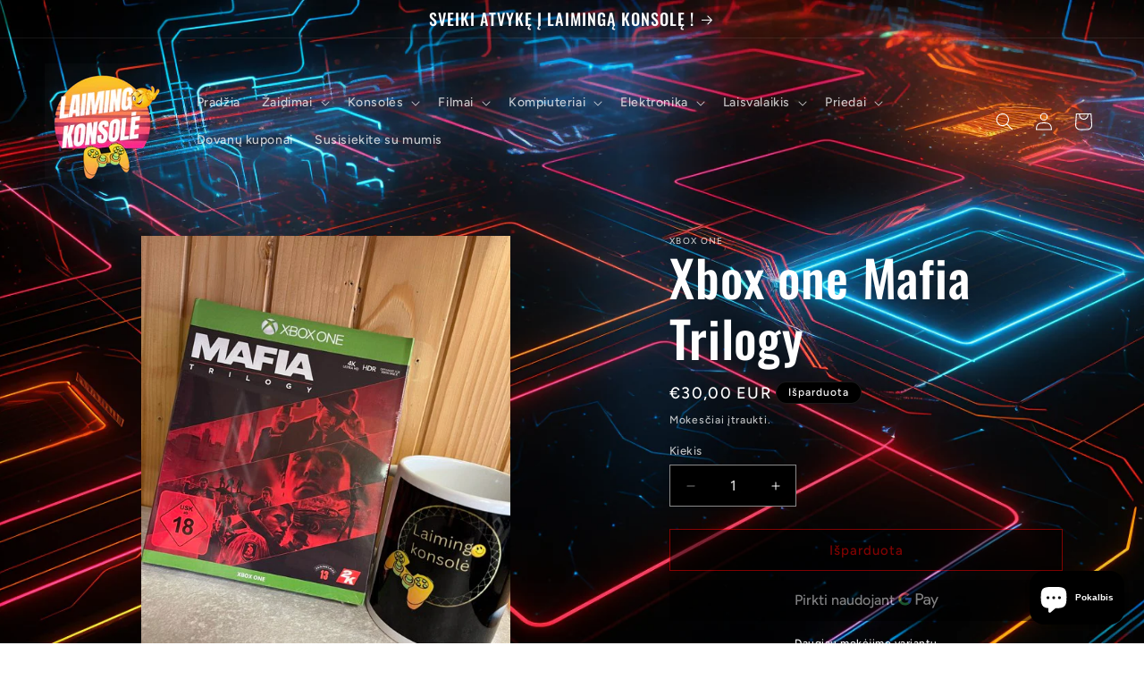

--- FILE ---
content_type: text/html; charset=utf-8
request_url: https://laimingakonsole.lt/products/xbox-one-mafia-trilogy
body_size: 33230
content:
<!doctype html>
<html class="js" lang="lt-LT">
  <head>
    <meta charset="utf-8">
    <meta http-equiv="X-UA-Compatible" content="IE=edge">
    <meta name="viewport" content="width=device-width,initial-scale=1">
    <meta name="theme-color" content="">
    <link rel="canonical" href="https://laimingakonsole.lt/products/xbox-one-mafia-trilogy"><link rel="icon" type="image/png" href="//laimingakonsole.lt/cdn/shop/files/Konsol4_retro_joystick_smile.png?crop=center&height=32&v=1743148772&width=32"><link rel="preconnect" href="https://fonts.shopifycdn.com" crossorigin><title>
      Xbox one Mafia Trilogy
 &ndash; Laiminga Konsolė</title>

    
      <meta name="description" content="Skirtas Xbox one konsolėmsBūklė : NaujasŽaidėjų skaičius : 1 - žaidėjasŽaidimo pristatymas :">
    

    

<meta property="og:site_name" content="Laiminga Konsolė">
<meta property="og:url" content="https://laimingakonsole.lt/products/xbox-one-mafia-trilogy">
<meta property="og:title" content="Xbox one Mafia Trilogy">
<meta property="og:type" content="product">
<meta property="og:description" content="Skirtas Xbox one konsolėmsBūklė : NaujasŽaidėjų skaičius : 1 - žaidėjasŽaidimo pristatymas :"><meta property="og:image" content="http://laimingakonsole.lt/cdn/shop/files/a.jpg?v=1712758880">
  <meta property="og:image:secure_url" content="https://laimingakonsole.lt/cdn/shop/files/a.jpg?v=1712758880">
  <meta property="og:image:width" content="540">
  <meta property="og:image:height" content="720"><meta property="og:price:amount" content="30,00">
  <meta property="og:price:currency" content="EUR"><meta name="twitter:card" content="summary_large_image">
<meta name="twitter:title" content="Xbox one Mafia Trilogy">
<meta name="twitter:description" content="Skirtas Xbox one konsolėmsBūklė : NaujasŽaidėjų skaičius : 1 - žaidėjasŽaidimo pristatymas :">


    <script src="//laimingakonsole.lt/cdn/shop/t/3/assets/constants.js?v=132983761750457495441765466567" defer="defer"></script>
    <script src="//laimingakonsole.lt/cdn/shop/t/3/assets/pubsub.js?v=25310214064522200911765466568" defer="defer"></script>
    <script src="//laimingakonsole.lt/cdn/shop/t/3/assets/global.js?v=7301445359237545521765466567" defer="defer"></script>
    <script src="//laimingakonsole.lt/cdn/shop/t/3/assets/details-disclosure.js?v=13653116266235556501765466567" defer="defer"></script>
    <script src="//laimingakonsole.lt/cdn/shop/t/3/assets/details-modal.js?v=25581673532751508451765466567" defer="defer"></script>
    <script src="//laimingakonsole.lt/cdn/shop/t/3/assets/search-form.js?v=133129549252120666541765466568" defer="defer"></script><script src="//laimingakonsole.lt/cdn/shop/t/3/assets/animations.js?v=88693664871331136111765466566" defer="defer"></script><script>window.performance && window.performance.mark && window.performance.mark('shopify.content_for_header.start');</script><meta id="shopify-digital-wallet" name="shopify-digital-wallet" content="/81820123462/digital_wallets/dialog">
<link rel="alternate" type="application/json+oembed" href="https://laimingakonsole.lt/products/xbox-one-mafia-trilogy.oembed">
<script async="async" src="/checkouts/internal/preloads.js?locale=lt-LT"></script>
<script id="shopify-features" type="application/json">{"accessToken":"05399f06185c83bc6818a3c312214c74","betas":["rich-media-storefront-analytics"],"domain":"laimingakonsole.lt","predictiveSearch":true,"shopId":81820123462,"locale":"lt"}</script>
<script>var Shopify = Shopify || {};
Shopify.shop = "c3391c-55.myshopify.com";
Shopify.locale = "lt-LT";
Shopify.currency = {"active":"EUR","rate":"1.0"};
Shopify.country = "LT";
Shopify.theme = {"name":"Updated copy of Ride","id":186153304390,"schema_name":"Ride","schema_version":"15.4.1","theme_store_id":1500,"role":"main"};
Shopify.theme.handle = "null";
Shopify.theme.style = {"id":null,"handle":null};
Shopify.cdnHost = "laimingakonsole.lt/cdn";
Shopify.routes = Shopify.routes || {};
Shopify.routes.root = "/";</script>
<script type="module">!function(o){(o.Shopify=o.Shopify||{}).modules=!0}(window);</script>
<script>!function(o){function n(){var o=[];function n(){o.push(Array.prototype.slice.apply(arguments))}return n.q=o,n}var t=o.Shopify=o.Shopify||{};t.loadFeatures=n(),t.autoloadFeatures=n()}(window);</script>
<script id="shop-js-analytics" type="application/json">{"pageType":"product"}</script>
<script defer="defer" async type="module" src="//laimingakonsole.lt/cdn/shopifycloud/shop-js/modules/v2/client.init-shop-cart-sync_CLw1oA8A.lt-LT.esm.js"></script>
<script defer="defer" async type="module" src="//laimingakonsole.lt/cdn/shopifycloud/shop-js/modules/v2/chunk.common_bjkh9MR-.esm.js"></script>
<script type="module">
  await import("//laimingakonsole.lt/cdn/shopifycloud/shop-js/modules/v2/client.init-shop-cart-sync_CLw1oA8A.lt-LT.esm.js");
await import("//laimingakonsole.lt/cdn/shopifycloud/shop-js/modules/v2/chunk.common_bjkh9MR-.esm.js");

  window.Shopify.SignInWithShop?.initShopCartSync?.({"fedCMEnabled":true,"windoidEnabled":true});

</script>
<script id="__st">var __st={"a":81820123462,"offset":7200,"reqid":"72a6774c-c58c-4da3-8b6e-1486257b86cc-1768727301","pageurl":"laimingakonsole.lt\/products\/xbox-one-mafia-trilogy","u":"6357301c2e97","p":"product","rtyp":"product","rid":8898691236166};</script>
<script>window.ShopifyPaypalV4VisibilityTracking = true;</script>
<script id="captcha-bootstrap">!function(){'use strict';const t='contact',e='account',n='new_comment',o=[[t,t],['blogs',n],['comments',n],[t,'customer']],c=[[e,'customer_login'],[e,'guest_login'],[e,'recover_customer_password'],[e,'create_customer']],r=t=>t.map((([t,e])=>`form[action*='/${t}']:not([data-nocaptcha='true']) input[name='form_type'][value='${e}']`)).join(','),a=t=>()=>t?[...document.querySelectorAll(t)].map((t=>t.form)):[];function s(){const t=[...o],e=r(t);return a(e)}const i='password',u='form_key',d=['recaptcha-v3-token','g-recaptcha-response','h-captcha-response',i],f=()=>{try{return window.sessionStorage}catch{return}},m='__shopify_v',_=t=>t.elements[u];function p(t,e,n=!1){try{const o=window.sessionStorage,c=JSON.parse(o.getItem(e)),{data:r}=function(t){const{data:e,action:n}=t;return t[m]||n?{data:e,action:n}:{data:t,action:n}}(c);for(const[e,n]of Object.entries(r))t.elements[e]&&(t.elements[e].value=n);n&&o.removeItem(e)}catch(o){console.error('form repopulation failed',{error:o})}}const l='form_type',E='cptcha';function T(t){t.dataset[E]=!0}const w=window,h=w.document,L='Shopify',v='ce_forms',y='captcha';let A=!1;((t,e)=>{const n=(g='f06e6c50-85a8-45c8-87d0-21a2b65856fe',I='https://cdn.shopify.com/shopifycloud/storefront-forms-hcaptcha/ce_storefront_forms_captcha_hcaptcha.v1.5.2.iife.js',D={infoText:'Saugo „hCaptcha“',privacyText:'Privatumas',termsText:'Sąlygos'},(t,e,n)=>{const o=w[L][v],c=o.bindForm;if(c)return c(t,g,e,D).then(n);var r;o.q.push([[t,g,e,D],n]),r=I,A||(h.body.append(Object.assign(h.createElement('script'),{id:'captcha-provider',async:!0,src:r})),A=!0)});var g,I,D;w[L]=w[L]||{},w[L][v]=w[L][v]||{},w[L][v].q=[],w[L][y]=w[L][y]||{},w[L][y].protect=function(t,e){n(t,void 0,e),T(t)},Object.freeze(w[L][y]),function(t,e,n,w,h,L){const[v,y,A,g]=function(t,e,n){const i=e?o:[],u=t?c:[],d=[...i,...u],f=r(d),m=r(i),_=r(d.filter((([t,e])=>n.includes(e))));return[a(f),a(m),a(_),s()]}(w,h,L),I=t=>{const e=t.target;return e instanceof HTMLFormElement?e:e&&e.form},D=t=>v().includes(t);t.addEventListener('submit',(t=>{const e=I(t);if(!e)return;const n=D(e)&&!e.dataset.hcaptchaBound&&!e.dataset.recaptchaBound,o=_(e),c=g().includes(e)&&(!o||!o.value);(n||c)&&t.preventDefault(),c&&!n&&(function(t){try{if(!f())return;!function(t){const e=f();if(!e)return;const n=_(t);if(!n)return;const o=n.value;o&&e.removeItem(o)}(t);const e=Array.from(Array(32),(()=>Math.random().toString(36)[2])).join('');!function(t,e){_(t)||t.append(Object.assign(document.createElement('input'),{type:'hidden',name:u})),t.elements[u].value=e}(t,e),function(t,e){const n=f();if(!n)return;const o=[...t.querySelectorAll(`input[type='${i}']`)].map((({name:t})=>t)),c=[...d,...o],r={};for(const[a,s]of new FormData(t).entries())c.includes(a)||(r[a]=s);n.setItem(e,JSON.stringify({[m]:1,action:t.action,data:r}))}(t,e)}catch(e){console.error('failed to persist form',e)}}(e),e.submit())}));const S=(t,e)=>{t&&!t.dataset[E]&&(n(t,e.some((e=>e===t))),T(t))};for(const o of['focusin','change'])t.addEventListener(o,(t=>{const e=I(t);D(e)&&S(e,y())}));const B=e.get('form_key'),M=e.get(l),P=B&&M;t.addEventListener('DOMContentLoaded',(()=>{const t=y();if(P)for(const e of t)e.elements[l].value===M&&p(e,B);[...new Set([...A(),...v().filter((t=>'true'===t.dataset.shopifyCaptcha))])].forEach((e=>S(e,t)))}))}(h,new URLSearchParams(w.location.search),n,t,e,['guest_login'])})(!0,!0)}();</script>
<script integrity="sha256-4kQ18oKyAcykRKYeNunJcIwy7WH5gtpwJnB7kiuLZ1E=" data-source-attribution="shopify.loadfeatures" defer="defer" src="//laimingakonsole.lt/cdn/shopifycloud/storefront/assets/storefront/load_feature-a0a9edcb.js" crossorigin="anonymous"></script>
<script data-source-attribution="shopify.dynamic_checkout.dynamic.init">var Shopify=Shopify||{};Shopify.PaymentButton=Shopify.PaymentButton||{isStorefrontPortableWallets:!0,init:function(){window.Shopify.PaymentButton.init=function(){};var t=document.createElement("script");t.src="https://laimingakonsole.lt/cdn/shopifycloud/portable-wallets/latest/portable-wallets.lt.js",t.type="module",document.head.appendChild(t)}};
</script>
<script data-source-attribution="shopify.dynamic_checkout.buyer_consent">
  function portableWalletsHideBuyerConsent(e){var t=document.getElementById("shopify-buyer-consent"),n=document.getElementById("shopify-subscription-policy-button");t&&n&&(t.classList.add("hidden"),t.setAttribute("aria-hidden","true"),n.removeEventListener("click",e))}function portableWalletsShowBuyerConsent(e){var t=document.getElementById("shopify-buyer-consent"),n=document.getElementById("shopify-subscription-policy-button");t&&n&&(t.classList.remove("hidden"),t.removeAttribute("aria-hidden"),n.addEventListener("click",e))}window.Shopify?.PaymentButton&&(window.Shopify.PaymentButton.hideBuyerConsent=portableWalletsHideBuyerConsent,window.Shopify.PaymentButton.showBuyerConsent=portableWalletsShowBuyerConsent);
</script>
<script>
  function portableWalletsCleanup(e){e&&e.src&&console.error("Failed to load portable wallets script "+e.src);var t=document.querySelectorAll("shopify-accelerated-checkout .shopify-payment-button__skeleton, shopify-accelerated-checkout-cart .wallet-cart-button__skeleton"),e=document.getElementById("shopify-buyer-consent");for(let e=0;e<t.length;e++)t[e].remove();e&&e.remove()}function portableWalletsNotLoadedAsModule(e){e instanceof ErrorEvent&&"string"==typeof e.message&&e.message.includes("import.meta")&&"string"==typeof e.filename&&e.filename.includes("portable-wallets")&&(window.removeEventListener("error",portableWalletsNotLoadedAsModule),window.Shopify.PaymentButton.failedToLoad=e,"loading"===document.readyState?document.addEventListener("DOMContentLoaded",window.Shopify.PaymentButton.init):window.Shopify.PaymentButton.init())}window.addEventListener("error",portableWalletsNotLoadedAsModule);
</script>

<script type="module" src="https://laimingakonsole.lt/cdn/shopifycloud/portable-wallets/latest/portable-wallets.lt.js" onError="portableWalletsCleanup(this)" crossorigin="anonymous"></script>
<script nomodule>
  document.addEventListener("DOMContentLoaded", portableWalletsCleanup);
</script>

<link id="shopify-accelerated-checkout-styles" rel="stylesheet" media="screen" href="https://laimingakonsole.lt/cdn/shopifycloud/portable-wallets/latest/accelerated-checkout-backwards-compat.css" crossorigin="anonymous">
<style id="shopify-accelerated-checkout-cart">
        #shopify-buyer-consent {
  margin-top: 1em;
  display: inline-block;
  width: 100%;
}

#shopify-buyer-consent.hidden {
  display: none;
}

#shopify-subscription-policy-button {
  background: none;
  border: none;
  padding: 0;
  text-decoration: underline;
  font-size: inherit;
  cursor: pointer;
}

#shopify-subscription-policy-button::before {
  box-shadow: none;
}

      </style>
<script id="sections-script" data-sections="header" defer="defer" src="//laimingakonsole.lt/cdn/shop/t/3/compiled_assets/scripts.js?v=1328"></script>
<script>window.performance && window.performance.mark && window.performance.mark('shopify.content_for_header.end');</script>


    <style data-shopify>
      @font-face {
  font-family: Figtree;
  font-weight: 500;
  font-style: normal;
  font-display: swap;
  src: url("//laimingakonsole.lt/cdn/fonts/figtree/figtree_n5.3b6b7df38aa5986536945796e1f947445832047c.woff2") format("woff2"),
       url("//laimingakonsole.lt/cdn/fonts/figtree/figtree_n5.f26bf6dcae278b0ed902605f6605fa3338e81dab.woff") format("woff");
}

      @font-face {
  font-family: Figtree;
  font-weight: 700;
  font-style: normal;
  font-display: swap;
  src: url("//laimingakonsole.lt/cdn/fonts/figtree/figtree_n7.2fd9bfe01586148e644724096c9d75e8c7a90e55.woff2") format("woff2"),
       url("//laimingakonsole.lt/cdn/fonts/figtree/figtree_n7.ea05de92d862f9594794ab281c4c3a67501ef5fc.woff") format("woff");
}

      @font-face {
  font-family: Figtree;
  font-weight: 500;
  font-style: italic;
  font-display: swap;
  src: url("//laimingakonsole.lt/cdn/fonts/figtree/figtree_i5.969396f679a62854cf82dbf67acc5721e41351f0.woff2") format("woff2"),
       url("//laimingakonsole.lt/cdn/fonts/figtree/figtree_i5.93bc1cad6c73ca9815f9777c49176dfc9d2890dd.woff") format("woff");
}

      @font-face {
  font-family: Figtree;
  font-weight: 700;
  font-style: italic;
  font-display: swap;
  src: url("//laimingakonsole.lt/cdn/fonts/figtree/figtree_i7.06add7096a6f2ab742e09ec7e498115904eda1fe.woff2") format("woff2"),
       url("//laimingakonsole.lt/cdn/fonts/figtree/figtree_i7.ee584b5fcaccdbb5518c0228158941f8df81b101.woff") format("woff");
}

      @font-face {
  font-family: Oswald;
  font-weight: 500;
  font-style: normal;
  font-display: swap;
  src: url("//laimingakonsole.lt/cdn/fonts/oswald/oswald_n5.8ad4910bfdb43e150746ef7aa67f3553e3abe8e2.woff2") format("woff2"),
       url("//laimingakonsole.lt/cdn/fonts/oswald/oswald_n5.93ee52108163c48c91111cf33b0a57021467b66e.woff") format("woff");
}


      
        :root,
        .color-scheme-1 {
          --color-background: 0,0,0;
        
          --gradient-background: rgba(0,0,0,0);
        

        

        --color-foreground: 255,255,255;
        --color-background-contrast: 128,128,128;
        --color-shadow: 255,0,0;
        --color-button: 255,0,0;
        --color-button-text: 31,31,33;
        --color-secondary-button: 0,0,0;
        --color-secondary-button-text: 255,0,0;
        --color-link: 255,0,0;
        --color-badge-foreground: 255,255,255;
        --color-badge-background: 0,0,0;
        --color-badge-border: 255,255,255;
        --payment-terms-background-color: rgb(0 0 0);
      }
      
        
        .color-scheme-2 {
          --color-background: 0,0,0;
        
          --gradient-background: rgba(0,0,0,0);
        

        

        --color-foreground: 255,0,0;
        --color-background-contrast: 128,128,128;
        --color-shadow: 255,255,255;
        --color-button: 255,255,255;
        --color-button-text: 31,31,33;
        --color-secondary-button: 0,0,0;
        --color-secondary-button-text: 255,255,255;
        --color-link: 255,255,255;
        --color-badge-foreground: 255,0,0;
        --color-badge-background: 0,0,0;
        --color-badge-border: 255,0,0;
        --payment-terms-background-color: rgb(0 0 0);
      }
      
        
        .color-scheme-3 {
          --color-background: 255,255,255;
        
          --gradient-background: #ffffff;
        

        

        --color-foreground: 31,31,33;
        --color-background-contrast: 191,191,191;
        --color-shadow: 255,255,255;
        --color-button: 31,31,33;
        --color-button-text: 255,255,255;
        --color-secondary-button: 255,255,255;
        --color-secondary-button-text: 31,31,33;
        --color-link: 31,31,33;
        --color-badge-foreground: 31,31,33;
        --color-badge-background: 255,255,255;
        --color-badge-border: 31,31,33;
        --payment-terms-background-color: rgb(255 255 255);
      }
      
        
        .color-scheme-4 {
          --color-background: 227,252,2;
        
          --gradient-background: #e3fc02;
        

        

        --color-foreground: 31,31,33;
        --color-background-contrast: 113,126,1;
        --color-shadow: 255,255,255;
        --color-button: 31,31,33;
        --color-button-text: 227,252,2;
        --color-secondary-button: 227,252,2;
        --color-secondary-button-text: 31,31,33;
        --color-link: 31,31,33;
        --color-badge-foreground: 31,31,33;
        --color-badge-background: 227,252,2;
        --color-badge-border: 31,31,33;
        --payment-terms-background-color: rgb(227 252 2);
      }
      
        
        .color-scheme-5 {
          --color-background: 0,252,237;
        
          --gradient-background: #00fced;
        

        

        --color-foreground: 31,31,33;
        --color-background-contrast: 0,125,117;
        --color-shadow: 255,255,255;
        --color-button: 31,31,33;
        --color-button-text: 0,252,237;
        --color-secondary-button: 0,252,237;
        --color-secondary-button-text: 31,31,33;
        --color-link: 31,31,33;
        --color-badge-foreground: 31,31,33;
        --color-badge-background: 0,252,237;
        --color-badge-border: 31,31,33;
        --payment-terms-background-color: rgb(0 252 237);
      }
      
        
        .color-scheme-19dee4bc-dc97-4ee7-9262-bbd1e3cb904e {
          --color-background: 0,0,0;
        
          --gradient-background: #000000;
        

        

        --color-foreground: 255,0,0;
        --color-background-contrast: 128,128,128;
        --color-shadow: 255,0,0;
        --color-button: 255,0,0;
        --color-button-text: 31,31,33;
        --color-secondary-button: 0,0,0;
        --color-secondary-button-text: 255,0,0;
        --color-link: 255,0,0;
        --color-badge-foreground: 255,0,0;
        --color-badge-background: 0,0,0;
        --color-badge-border: 255,0,0;
        --payment-terms-background-color: rgb(0 0 0);
      }
      
        
        .color-scheme-95cf3f4c-84bd-46b4-9443-215ce35f6b3e {
          --color-background: 0,0,0;
        
          --gradient-background: rgba(0,0,0,0);
        

        

        --color-foreground: 255,255,255;
        --color-background-contrast: 128,128,128;
        --color-shadow: 255,0,0;
        --color-button: 255,0,0;
        --color-button-text: 31,31,33;
        --color-secondary-button: 0,0,0;
        --color-secondary-button-text: 255,0,0;
        --color-link: 255,0,0;
        --color-badge-foreground: 255,255,255;
        --color-badge-background: 0,0,0;
        --color-badge-border: 255,255,255;
        --payment-terms-background-color: rgb(0 0 0);
      }
      

      body, .color-scheme-1, .color-scheme-2, .color-scheme-3, .color-scheme-4, .color-scheme-5, .color-scheme-19dee4bc-dc97-4ee7-9262-bbd1e3cb904e, .color-scheme-95cf3f4c-84bd-46b4-9443-215ce35f6b3e {
        color: rgba(var(--color-foreground), 0.75);
        background-color: rgb(var(--color-background));
      }

      :root {
        --font-body-family: Figtree, sans-serif;
        --font-body-style: normal;
        --font-body-weight: 500;
        --font-body-weight-bold: 800;

        --font-heading-family: Oswald, sans-serif;
        --font-heading-style: normal;
        --font-heading-weight: 500;

        --font-body-scale: 1.0;
        --font-heading-scale: 1.4;

        --media-padding: px;
        --media-border-opacity: 0.1;
        --media-border-width: 0px;
        --media-radius: 0px;
        --media-shadow-opacity: 0.0;
        --media-shadow-horizontal-offset: 0px;
        --media-shadow-vertical-offset: 4px;
        --media-shadow-blur-radius: 5px;
        --media-shadow-visible: 0;

        --page-width: 160rem;
        --page-width-margin: 0rem;

        --product-card-image-padding: 0.0rem;
        --product-card-corner-radius: 0.0rem;
        --product-card-text-alignment: left;
        --product-card-border-width: 0.0rem;
        --product-card-border-opacity: 0.1;
        --product-card-shadow-opacity: 0.0;
        --product-card-shadow-visible: 0;
        --product-card-shadow-horizontal-offset: 0.0rem;
        --product-card-shadow-vertical-offset: 0.4rem;
        --product-card-shadow-blur-radius: 0.5rem;

        --collection-card-image-padding: 0.0rem;
        --collection-card-corner-radius: 0.0rem;
        --collection-card-text-alignment: left;
        --collection-card-border-width: 0.0rem;
        --collection-card-border-opacity: 0.1;
        --collection-card-shadow-opacity: 0.0;
        --collection-card-shadow-visible: 0;
        --collection-card-shadow-horizontal-offset: 0.0rem;
        --collection-card-shadow-vertical-offset: 0.4rem;
        --collection-card-shadow-blur-radius: 0.5rem;

        --blog-card-image-padding: 0.0rem;
        --blog-card-corner-radius: 0.0rem;
        --blog-card-text-alignment: left;
        --blog-card-border-width: 0.0rem;
        --blog-card-border-opacity: 0.1;
        --blog-card-shadow-opacity: 0.0;
        --blog-card-shadow-visible: 0;
        --blog-card-shadow-horizontal-offset: 0.0rem;
        --blog-card-shadow-vertical-offset: 0.4rem;
        --blog-card-shadow-blur-radius: 0.5rem;

        --badge-corner-radius: 4.0rem;

        --popup-border-width: 1px;
        --popup-border-opacity: 0.1;
        --popup-corner-radius: 0px;
        --popup-shadow-opacity: 0.0;
        --popup-shadow-horizontal-offset: 0px;
        --popup-shadow-vertical-offset: 4px;
        --popup-shadow-blur-radius: 5px;

        --drawer-border-width: 1px;
        --drawer-border-opacity: 0.1;
        --drawer-shadow-opacity: 0.0;
        --drawer-shadow-horizontal-offset: 0px;
        --drawer-shadow-vertical-offset: 4px;
        --drawer-shadow-blur-radius: 5px;

        --spacing-sections-desktop: 52px;
        --spacing-sections-mobile: 36px;

        --grid-desktop-vertical-spacing: 40px;
        --grid-desktop-horizontal-spacing: 40px;
        --grid-mobile-vertical-spacing: 20px;
        --grid-mobile-horizontal-spacing: 20px;

        --text-boxes-border-opacity: 0.1;
        --text-boxes-border-width: 0px;
        --text-boxes-radius: 0px;
        --text-boxes-shadow-opacity: 0.0;
        --text-boxes-shadow-visible: 0;
        --text-boxes-shadow-horizontal-offset: 0px;
        --text-boxes-shadow-vertical-offset: 4px;
        --text-boxes-shadow-blur-radius: 5px;

        --buttons-radius: 0px;
        --buttons-radius-outset: 0px;
        --buttons-border-width: 1px;
        --buttons-border-opacity: 1.0;
        --buttons-shadow-opacity: 0.0;
        --buttons-shadow-visible: 0;
        --buttons-shadow-horizontal-offset: 0px;
        --buttons-shadow-vertical-offset: 4px;
        --buttons-shadow-blur-radius: 5px;
        --buttons-border-offset: 0px;

        --inputs-radius: 0px;
        --inputs-border-width: 1px;
        --inputs-border-opacity: 0.55;
        --inputs-shadow-opacity: 0.0;
        --inputs-shadow-horizontal-offset: 0px;
        --inputs-margin-offset: 0px;
        --inputs-shadow-vertical-offset: 4px;
        --inputs-shadow-blur-radius: 5px;
        --inputs-radius-outset: 0px;

        --variant-pills-radius: 40px;
        --variant-pills-border-width: 1px;
        --variant-pills-border-opacity: 0.55;
        --variant-pills-shadow-opacity: 0.0;
        --variant-pills-shadow-horizontal-offset: 0px;
        --variant-pills-shadow-vertical-offset: 4px;
        --variant-pills-shadow-blur-radius: 5px;
      }

      *,
      *::before,
      *::after {
        box-sizing: inherit;
      }

      html {
        box-sizing: border-box;
        font-size: calc(var(--font-body-scale) * 62.5%);
        height: 100%;
      }

      body {
        display: grid;
        grid-template-rows: auto auto 1fr auto;
        grid-template-columns: 100%;
        min-height: 100%;
        margin: 0;
        font-size: 1.5rem;
        letter-spacing: 0.06rem;
        line-height: calc(1 + 0.8 / var(--font-body-scale));
        font-family: var(--font-body-family);
        font-style: var(--font-body-style);
        font-weight: var(--font-body-weight);
      }

      @media screen and (min-width: 750px) {
        body {
          font-size: 1.6rem;
        }
      }
    </style>

    <link href="//laimingakonsole.lt/cdn/shop/t/3/assets/base.css?v=159841507637079171801765466566" rel="stylesheet" type="text/css" media="all" />
    <link rel="stylesheet" href="//laimingakonsole.lt/cdn/shop/t/3/assets/component-cart-items.css?v=13033300910818915211765466566" media="print" onload="this.media='all'">
      <link rel="preload" as="font" href="//laimingakonsole.lt/cdn/fonts/figtree/figtree_n5.3b6b7df38aa5986536945796e1f947445832047c.woff2" type="font/woff2" crossorigin>
      

      <link rel="preload" as="font" href="//laimingakonsole.lt/cdn/fonts/oswald/oswald_n5.8ad4910bfdb43e150746ef7aa67f3553e3abe8e2.woff2" type="font/woff2" crossorigin>
      
<link
        rel="stylesheet"
        href="//laimingakonsole.lt/cdn/shop/t/3/assets/component-predictive-search.css?v=118923337488134913561765466566"
        media="print"
        onload="this.media='all'"
      ><script>
      if (Shopify.designMode) {
        document.documentElement.classList.add('shopify-design-mode');
      }
    </script>
  <script src="https://cdn.shopify.com/extensions/7bc9bb47-adfa-4267-963e-cadee5096caf/inbox-1252/assets/inbox-chat-loader.js" type="text/javascript" defer="defer"></script>
<link href="https://monorail-edge.shopifysvc.com" rel="dns-prefetch">
<script>(function(){if ("sendBeacon" in navigator && "performance" in window) {try {var session_token_from_headers = performance.getEntriesByType('navigation')[0].serverTiming.find(x => x.name == '_s').description;} catch {var session_token_from_headers = undefined;}var session_cookie_matches = document.cookie.match(/_shopify_s=([^;]*)/);var session_token_from_cookie = session_cookie_matches && session_cookie_matches.length === 2 ? session_cookie_matches[1] : "";var session_token = session_token_from_headers || session_token_from_cookie || "";function handle_abandonment_event(e) {var entries = performance.getEntries().filter(function(entry) {return /monorail-edge.shopifysvc.com/.test(entry.name);});if (!window.abandonment_tracked && entries.length === 0) {window.abandonment_tracked = true;var currentMs = Date.now();var navigation_start = performance.timing.navigationStart;var payload = {shop_id: 81820123462,url: window.location.href,navigation_start,duration: currentMs - navigation_start,session_token,page_type: "product"};window.navigator.sendBeacon("https://monorail-edge.shopifysvc.com/v1/produce", JSON.stringify({schema_id: "online_store_buyer_site_abandonment/1.1",payload: payload,metadata: {event_created_at_ms: currentMs,event_sent_at_ms: currentMs}}));}}window.addEventListener('pagehide', handle_abandonment_event);}}());</script>
<script id="web-pixels-manager-setup">(function e(e,d,r,n,o){if(void 0===o&&(o={}),!Boolean(null===(a=null===(i=window.Shopify)||void 0===i?void 0:i.analytics)||void 0===a?void 0:a.replayQueue)){var i,a;window.Shopify=window.Shopify||{};var t=window.Shopify;t.analytics=t.analytics||{};var s=t.analytics;s.replayQueue=[],s.publish=function(e,d,r){return s.replayQueue.push([e,d,r]),!0};try{self.performance.mark("wpm:start")}catch(e){}var l=function(){var e={modern:/Edge?\/(1{2}[4-9]|1[2-9]\d|[2-9]\d{2}|\d{4,})\.\d+(\.\d+|)|Firefox\/(1{2}[4-9]|1[2-9]\d|[2-9]\d{2}|\d{4,})\.\d+(\.\d+|)|Chrom(ium|e)\/(9{2}|\d{3,})\.\d+(\.\d+|)|(Maci|X1{2}).+ Version\/(15\.\d+|(1[6-9]|[2-9]\d|\d{3,})\.\d+)([,.]\d+|)( \(\w+\)|)( Mobile\/\w+|) Safari\/|Chrome.+OPR\/(9{2}|\d{3,})\.\d+\.\d+|(CPU[ +]OS|iPhone[ +]OS|CPU[ +]iPhone|CPU IPhone OS|CPU iPad OS)[ +]+(15[._]\d+|(1[6-9]|[2-9]\d|\d{3,})[._]\d+)([._]\d+|)|Android:?[ /-](13[3-9]|1[4-9]\d|[2-9]\d{2}|\d{4,})(\.\d+|)(\.\d+|)|Android.+Firefox\/(13[5-9]|1[4-9]\d|[2-9]\d{2}|\d{4,})\.\d+(\.\d+|)|Android.+Chrom(ium|e)\/(13[3-9]|1[4-9]\d|[2-9]\d{2}|\d{4,})\.\d+(\.\d+|)|SamsungBrowser\/([2-9]\d|\d{3,})\.\d+/,legacy:/Edge?\/(1[6-9]|[2-9]\d|\d{3,})\.\d+(\.\d+|)|Firefox\/(5[4-9]|[6-9]\d|\d{3,})\.\d+(\.\d+|)|Chrom(ium|e)\/(5[1-9]|[6-9]\d|\d{3,})\.\d+(\.\d+|)([\d.]+$|.*Safari\/(?![\d.]+ Edge\/[\d.]+$))|(Maci|X1{2}).+ Version\/(10\.\d+|(1[1-9]|[2-9]\d|\d{3,})\.\d+)([,.]\d+|)( \(\w+\)|)( Mobile\/\w+|) Safari\/|Chrome.+OPR\/(3[89]|[4-9]\d|\d{3,})\.\d+\.\d+|(CPU[ +]OS|iPhone[ +]OS|CPU[ +]iPhone|CPU IPhone OS|CPU iPad OS)[ +]+(10[._]\d+|(1[1-9]|[2-9]\d|\d{3,})[._]\d+)([._]\d+|)|Android:?[ /-](13[3-9]|1[4-9]\d|[2-9]\d{2}|\d{4,})(\.\d+|)(\.\d+|)|Mobile Safari.+OPR\/([89]\d|\d{3,})\.\d+\.\d+|Android.+Firefox\/(13[5-9]|1[4-9]\d|[2-9]\d{2}|\d{4,})\.\d+(\.\d+|)|Android.+Chrom(ium|e)\/(13[3-9]|1[4-9]\d|[2-9]\d{2}|\d{4,})\.\d+(\.\d+|)|Android.+(UC? ?Browser|UCWEB|U3)[ /]?(15\.([5-9]|\d{2,})|(1[6-9]|[2-9]\d|\d{3,})\.\d+)\.\d+|SamsungBrowser\/(5\.\d+|([6-9]|\d{2,})\.\d+)|Android.+MQ{2}Browser\/(14(\.(9|\d{2,})|)|(1[5-9]|[2-9]\d|\d{3,})(\.\d+|))(\.\d+|)|K[Aa][Ii]OS\/(3\.\d+|([4-9]|\d{2,})\.\d+)(\.\d+|)/},d=e.modern,r=e.legacy,n=navigator.userAgent;return n.match(d)?"modern":n.match(r)?"legacy":"unknown"}(),u="modern"===l?"modern":"legacy",c=(null!=n?n:{modern:"",legacy:""})[u],f=function(e){return[e.baseUrl,"/wpm","/b",e.hashVersion,"modern"===e.buildTarget?"m":"l",".js"].join("")}({baseUrl:d,hashVersion:r,buildTarget:u}),m=function(e){var d=e.version,r=e.bundleTarget,n=e.surface,o=e.pageUrl,i=e.monorailEndpoint;return{emit:function(e){var a=e.status,t=e.errorMsg,s=(new Date).getTime(),l=JSON.stringify({metadata:{event_sent_at_ms:s},events:[{schema_id:"web_pixels_manager_load/3.1",payload:{version:d,bundle_target:r,page_url:o,status:a,surface:n,error_msg:t},metadata:{event_created_at_ms:s}}]});if(!i)return console&&console.warn&&console.warn("[Web Pixels Manager] No Monorail endpoint provided, skipping logging."),!1;try{return self.navigator.sendBeacon.bind(self.navigator)(i,l)}catch(e){}var u=new XMLHttpRequest;try{return u.open("POST",i,!0),u.setRequestHeader("Content-Type","text/plain"),u.send(l),!0}catch(e){return console&&console.warn&&console.warn("[Web Pixels Manager] Got an unhandled error while logging to Monorail."),!1}}}}({version:r,bundleTarget:l,surface:e.surface,pageUrl:self.location.href,monorailEndpoint:e.monorailEndpoint});try{o.browserTarget=l,function(e){var d=e.src,r=e.async,n=void 0===r||r,o=e.onload,i=e.onerror,a=e.sri,t=e.scriptDataAttributes,s=void 0===t?{}:t,l=document.createElement("script"),u=document.querySelector("head"),c=document.querySelector("body");if(l.async=n,l.src=d,a&&(l.integrity=a,l.crossOrigin="anonymous"),s)for(var f in s)if(Object.prototype.hasOwnProperty.call(s,f))try{l.dataset[f]=s[f]}catch(e){}if(o&&l.addEventListener("load",o),i&&l.addEventListener("error",i),u)u.appendChild(l);else{if(!c)throw new Error("Did not find a head or body element to append the script");c.appendChild(l)}}({src:f,async:!0,onload:function(){if(!function(){var e,d;return Boolean(null===(d=null===(e=window.Shopify)||void 0===e?void 0:e.analytics)||void 0===d?void 0:d.initialized)}()){var d=window.webPixelsManager.init(e)||void 0;if(d){var r=window.Shopify.analytics;r.replayQueue.forEach((function(e){var r=e[0],n=e[1],o=e[2];d.publishCustomEvent(r,n,o)})),r.replayQueue=[],r.publish=d.publishCustomEvent,r.visitor=d.visitor,r.initialized=!0}}},onerror:function(){return m.emit({status:"failed",errorMsg:"".concat(f," has failed to load")})},sri:function(e){var d=/^sha384-[A-Za-z0-9+/=]+$/;return"string"==typeof e&&d.test(e)}(c)?c:"",scriptDataAttributes:o}),m.emit({status:"loading"})}catch(e){m.emit({status:"failed",errorMsg:(null==e?void 0:e.message)||"Unknown error"})}}})({shopId: 81820123462,storefrontBaseUrl: "https://laimingakonsole.lt",extensionsBaseUrl: "https://extensions.shopifycdn.com/cdn/shopifycloud/web-pixels-manager",monorailEndpoint: "https://monorail-edge.shopifysvc.com/unstable/produce_batch",surface: "storefront-renderer",enabledBetaFlags: ["2dca8a86"],webPixelsConfigList: [{"id":"1903722822","configuration":"{\"pixel_id\":\"634632572656088\",\"pixel_type\":\"facebook_pixel\"}","eventPayloadVersion":"v1","runtimeContext":"OPEN","scriptVersion":"ca16bc87fe92b6042fbaa3acc2fbdaa6","type":"APP","apiClientId":2329312,"privacyPurposes":["ANALYTICS","MARKETING","SALE_OF_DATA"],"dataSharingAdjustments":{"protectedCustomerApprovalScopes":["read_customer_address","read_customer_email","read_customer_name","read_customer_personal_data","read_customer_phone"]}},{"id":"shopify-app-pixel","configuration":"{}","eventPayloadVersion":"v1","runtimeContext":"STRICT","scriptVersion":"0450","apiClientId":"shopify-pixel","type":"APP","privacyPurposes":["ANALYTICS","MARKETING"]},{"id":"shopify-custom-pixel","eventPayloadVersion":"v1","runtimeContext":"LAX","scriptVersion":"0450","apiClientId":"shopify-pixel","type":"CUSTOM","privacyPurposes":["ANALYTICS","MARKETING"]}],isMerchantRequest: false,initData: {"shop":{"name":"Laiminga Konsolė","paymentSettings":{"currencyCode":"EUR"},"myshopifyDomain":"c3391c-55.myshopify.com","countryCode":"LT","storefrontUrl":"https:\/\/laimingakonsole.lt"},"customer":null,"cart":null,"checkout":null,"productVariants":[{"price":{"amount":30.0,"currencyCode":"EUR"},"product":{"title":"Xbox one Mafia Trilogy","vendor":"XBox One","id":"8898691236166","untranslatedTitle":"Xbox one Mafia Trilogy","url":"\/products\/xbox-one-mafia-trilogy","type":""},"id":"49427187106118","image":{"src":"\/\/laimingakonsole.lt\/cdn\/shop\/files\/a.jpg?v=1712758880"},"sku":"","title":"Default Title","untranslatedTitle":"Default Title"}],"purchasingCompany":null},},"https://laimingakonsole.lt/cdn","fcfee988w5aeb613cpc8e4bc33m6693e112",{"modern":"","legacy":""},{"shopId":"81820123462","storefrontBaseUrl":"https:\/\/laimingakonsole.lt","extensionBaseUrl":"https:\/\/extensions.shopifycdn.com\/cdn\/shopifycloud\/web-pixels-manager","surface":"storefront-renderer","enabledBetaFlags":"[\"2dca8a86\"]","isMerchantRequest":"false","hashVersion":"fcfee988w5aeb613cpc8e4bc33m6693e112","publish":"custom","events":"[[\"page_viewed\",{}],[\"product_viewed\",{\"productVariant\":{\"price\":{\"amount\":30.0,\"currencyCode\":\"EUR\"},\"product\":{\"title\":\"Xbox one Mafia Trilogy\",\"vendor\":\"XBox One\",\"id\":\"8898691236166\",\"untranslatedTitle\":\"Xbox one Mafia Trilogy\",\"url\":\"\/products\/xbox-one-mafia-trilogy\",\"type\":\"\"},\"id\":\"49427187106118\",\"image\":{\"src\":\"\/\/laimingakonsole.lt\/cdn\/shop\/files\/a.jpg?v=1712758880\"},\"sku\":\"\",\"title\":\"Default Title\",\"untranslatedTitle\":\"Default Title\"}}]]"});</script><script>
  window.ShopifyAnalytics = window.ShopifyAnalytics || {};
  window.ShopifyAnalytics.meta = window.ShopifyAnalytics.meta || {};
  window.ShopifyAnalytics.meta.currency = 'EUR';
  var meta = {"product":{"id":8898691236166,"gid":"gid:\/\/shopify\/Product\/8898691236166","vendor":"XBox One","type":"","handle":"xbox-one-mafia-trilogy","variants":[{"id":49427187106118,"price":3000,"name":"Xbox one Mafia Trilogy","public_title":null,"sku":""}],"remote":false},"page":{"pageType":"product","resourceType":"product","resourceId":8898691236166,"requestId":"72a6774c-c58c-4da3-8b6e-1486257b86cc-1768727301"}};
  for (var attr in meta) {
    window.ShopifyAnalytics.meta[attr] = meta[attr];
  }
</script>
<script class="analytics">
  (function () {
    var customDocumentWrite = function(content) {
      var jquery = null;

      if (window.jQuery) {
        jquery = window.jQuery;
      } else if (window.Checkout && window.Checkout.$) {
        jquery = window.Checkout.$;
      }

      if (jquery) {
        jquery('body').append(content);
      }
    };

    var hasLoggedConversion = function(token) {
      if (token) {
        return document.cookie.indexOf('loggedConversion=' + token) !== -1;
      }
      return false;
    }

    var setCookieIfConversion = function(token) {
      if (token) {
        var twoMonthsFromNow = new Date(Date.now());
        twoMonthsFromNow.setMonth(twoMonthsFromNow.getMonth() + 2);

        document.cookie = 'loggedConversion=' + token + '; expires=' + twoMonthsFromNow;
      }
    }

    var trekkie = window.ShopifyAnalytics.lib = window.trekkie = window.trekkie || [];
    if (trekkie.integrations) {
      return;
    }
    trekkie.methods = [
      'identify',
      'page',
      'ready',
      'track',
      'trackForm',
      'trackLink'
    ];
    trekkie.factory = function(method) {
      return function() {
        var args = Array.prototype.slice.call(arguments);
        args.unshift(method);
        trekkie.push(args);
        return trekkie;
      };
    };
    for (var i = 0; i < trekkie.methods.length; i++) {
      var key = trekkie.methods[i];
      trekkie[key] = trekkie.factory(key);
    }
    trekkie.load = function(config) {
      trekkie.config = config || {};
      trekkie.config.initialDocumentCookie = document.cookie;
      var first = document.getElementsByTagName('script')[0];
      var script = document.createElement('script');
      script.type = 'text/javascript';
      script.onerror = function(e) {
        var scriptFallback = document.createElement('script');
        scriptFallback.type = 'text/javascript';
        scriptFallback.onerror = function(error) {
                var Monorail = {
      produce: function produce(monorailDomain, schemaId, payload) {
        var currentMs = new Date().getTime();
        var event = {
          schema_id: schemaId,
          payload: payload,
          metadata: {
            event_created_at_ms: currentMs,
            event_sent_at_ms: currentMs
          }
        };
        return Monorail.sendRequest("https://" + monorailDomain + "/v1/produce", JSON.stringify(event));
      },
      sendRequest: function sendRequest(endpointUrl, payload) {
        // Try the sendBeacon API
        if (window && window.navigator && typeof window.navigator.sendBeacon === 'function' && typeof window.Blob === 'function' && !Monorail.isIos12()) {
          var blobData = new window.Blob([payload], {
            type: 'text/plain'
          });

          if (window.navigator.sendBeacon(endpointUrl, blobData)) {
            return true;
          } // sendBeacon was not successful

        } // XHR beacon

        var xhr = new XMLHttpRequest();

        try {
          xhr.open('POST', endpointUrl);
          xhr.setRequestHeader('Content-Type', 'text/plain');
          xhr.send(payload);
        } catch (e) {
          console.log(e);
        }

        return false;
      },
      isIos12: function isIos12() {
        return window.navigator.userAgent.lastIndexOf('iPhone; CPU iPhone OS 12_') !== -1 || window.navigator.userAgent.lastIndexOf('iPad; CPU OS 12_') !== -1;
      }
    };
    Monorail.produce('monorail-edge.shopifysvc.com',
      'trekkie_storefront_load_errors/1.1',
      {shop_id: 81820123462,
      theme_id: 186153304390,
      app_name: "storefront",
      context_url: window.location.href,
      source_url: "//laimingakonsole.lt/cdn/s/trekkie.storefront.cd680fe47e6c39ca5d5df5f0a32d569bc48c0f27.min.js"});

        };
        scriptFallback.async = true;
        scriptFallback.src = '//laimingakonsole.lt/cdn/s/trekkie.storefront.cd680fe47e6c39ca5d5df5f0a32d569bc48c0f27.min.js';
        first.parentNode.insertBefore(scriptFallback, first);
      };
      script.async = true;
      script.src = '//laimingakonsole.lt/cdn/s/trekkie.storefront.cd680fe47e6c39ca5d5df5f0a32d569bc48c0f27.min.js';
      first.parentNode.insertBefore(script, first);
    };
    trekkie.load(
      {"Trekkie":{"appName":"storefront","development":false,"defaultAttributes":{"shopId":81820123462,"isMerchantRequest":null,"themeId":186153304390,"themeCityHash":"5562578053060102045","contentLanguage":"lt-LT","currency":"EUR","eventMetadataId":"46f57424-f0d9-4ed7-b097-53bcbba57b4f"},"isServerSideCookieWritingEnabled":true,"monorailRegion":"shop_domain","enabledBetaFlags":["65f19447"]},"Session Attribution":{},"S2S":{"facebookCapiEnabled":true,"source":"trekkie-storefront-renderer","apiClientId":580111}}
    );

    var loaded = false;
    trekkie.ready(function() {
      if (loaded) return;
      loaded = true;

      window.ShopifyAnalytics.lib = window.trekkie;

      var originalDocumentWrite = document.write;
      document.write = customDocumentWrite;
      try { window.ShopifyAnalytics.merchantGoogleAnalytics.call(this); } catch(error) {};
      document.write = originalDocumentWrite;

      window.ShopifyAnalytics.lib.page(null,{"pageType":"product","resourceType":"product","resourceId":8898691236166,"requestId":"72a6774c-c58c-4da3-8b6e-1486257b86cc-1768727301","shopifyEmitted":true});

      var match = window.location.pathname.match(/checkouts\/(.+)\/(thank_you|post_purchase)/)
      var token = match? match[1]: undefined;
      if (!hasLoggedConversion(token)) {
        setCookieIfConversion(token);
        window.ShopifyAnalytics.lib.track("Viewed Product",{"currency":"EUR","variantId":49427187106118,"productId":8898691236166,"productGid":"gid:\/\/shopify\/Product\/8898691236166","name":"Xbox one Mafia Trilogy","price":"30.00","sku":"","brand":"XBox One","variant":null,"category":"","nonInteraction":true,"remote":false},undefined,undefined,{"shopifyEmitted":true});
      window.ShopifyAnalytics.lib.track("monorail:\/\/trekkie_storefront_viewed_product\/1.1",{"currency":"EUR","variantId":49427187106118,"productId":8898691236166,"productGid":"gid:\/\/shopify\/Product\/8898691236166","name":"Xbox one Mafia Trilogy","price":"30.00","sku":"","brand":"XBox One","variant":null,"category":"","nonInteraction":true,"remote":false,"referer":"https:\/\/laimingakonsole.lt\/products\/xbox-one-mafia-trilogy"});
      }
    });


        var eventsListenerScript = document.createElement('script');
        eventsListenerScript.async = true;
        eventsListenerScript.src = "//laimingakonsole.lt/cdn/shopifycloud/storefront/assets/shop_events_listener-3da45d37.js";
        document.getElementsByTagName('head')[0].appendChild(eventsListenerScript);

})();</script>
<script
  defer
  src="https://laimingakonsole.lt/cdn/shopifycloud/perf-kit/shopify-perf-kit-3.0.4.min.js"
  data-application="storefront-renderer"
  data-shop-id="81820123462"
  data-render-region="gcp-us-east1"
  data-page-type="product"
  data-theme-instance-id="186153304390"
  data-theme-name="Ride"
  data-theme-version="15.4.1"
  data-monorail-region="shop_domain"
  data-resource-timing-sampling-rate="10"
  data-shs="true"
  data-shs-beacon="true"
  data-shs-export-with-fetch="true"
  data-shs-logs-sample-rate="1"
  data-shs-beacon-endpoint="https://laimingakonsole.lt/api/collect"
></script>
</head>

  <body class="gradient">
    <a class="skip-to-content-link button visually-hidden" href="#MainContent">
      Eiti į turinį
    </a><!-- BEGIN sections: header-group -->
<div id="shopify-section-sections--26478253474118__announcement-bar" class="shopify-section shopify-section-group-header-group announcement-bar-section"><link href="//laimingakonsole.lt/cdn/shop/t/3/assets/component-slideshow.css?v=17933591812325749411765466566" rel="stylesheet" type="text/css" media="all" />
<link href="//laimingakonsole.lt/cdn/shop/t/3/assets/component-slider.css?v=14039311878856620671765466567" rel="stylesheet" type="text/css" media="all" />


<div
  class="utility-bar color-scheme-1 gradient utility-bar--bottom-border"
>
  <div class="page-width utility-bar__grid"><div
        class="announcement-bar"
        role="region"
        aria-label="Skelbimas"
        
      ><a
              href="/collections"
              class="announcement-bar__link link link--text focus-inset animate-arrow"
            ><p class="announcement-bar__message h5">
            <span>SVEIKI ATVYKĘ Į LAIMINGĄ KONSOLĘ !</span><svg xmlns="http://www.w3.org/2000/svg" fill="none" class="icon icon-arrow" viewBox="0 0 14 10"><path fill="currentColor" fill-rule="evenodd" d="M8.537.808a.5.5 0 0 1 .817-.162l4 4a.5.5 0 0 1 0 .708l-4 4a.5.5 0 1 1-.708-.708L11.793 5.5H1a.5.5 0 0 1 0-1h10.793L8.646 1.354a.5.5 0 0 1-.109-.546" clip-rule="evenodd"/></svg>
</p></a></div><div class="localization-wrapper">
</div>
  </div>
</div>


</div><div id="shopify-section-sections--26478253474118__header" class="shopify-section shopify-section-group-header-group section-header"><link rel="stylesheet" href="//laimingakonsole.lt/cdn/shop/t/3/assets/component-list-menu.css?v=151968516119678728991765466566" media="print" onload="this.media='all'">
<link rel="stylesheet" href="//laimingakonsole.lt/cdn/shop/t/3/assets/component-search.css?v=165164710990765432851765466566" media="print" onload="this.media='all'">
<link rel="stylesheet" href="//laimingakonsole.lt/cdn/shop/t/3/assets/component-menu-drawer.css?v=147478906057189667651765466566" media="print" onload="this.media='all'">
<link
  rel="stylesheet"
  href="//laimingakonsole.lt/cdn/shop/t/3/assets/component-cart-notification.css?v=54116361853792938221765466566"
  media="print"
  onload="this.media='all'"
><link rel="stylesheet" href="//laimingakonsole.lt/cdn/shop/t/3/assets/component-price.css?v=47596247576480123001765466566" media="print" onload="this.media='all'"><link rel="stylesheet" href="//laimingakonsole.lt/cdn/shop/t/3/assets/component-mega-menu.css?v=10110889665867715061765466566" media="print" onload="this.media='all'"><style>
  header-drawer {
    justify-self: start;
    margin-left: -1.2rem;
  }@media screen and (min-width: 990px) {
      header-drawer {
        display: none;
      }
    }.menu-drawer-container {
    display: flex;
  }

  .list-menu {
    list-style: none;
    padding: 0;
    margin: 0;
  }

  .list-menu--inline {
    display: inline-flex;
    flex-wrap: wrap;
  }

  summary.list-menu__item {
    padding-right: 2.7rem;
  }

  .list-menu__item {
    display: flex;
    align-items: center;
    line-height: calc(1 + 0.3 / var(--font-body-scale));
  }

  .list-menu__item--link {
    text-decoration: none;
    padding-bottom: 1rem;
    padding-top: 1rem;
    line-height: calc(1 + 0.8 / var(--font-body-scale));
  }

  @media screen and (min-width: 750px) {
    .list-menu__item--link {
      padding-bottom: 0.5rem;
      padding-top: 0.5rem;
    }
  }
</style><style data-shopify>.header {
    padding: 10px 3rem 10px 3rem;
  }

  .section-header {
    position: sticky; /* This is for fixing a Safari z-index issue. PR #2147 */
    margin-bottom: 0px;
  }

  @media screen and (min-width: 750px) {
    .section-header {
      margin-bottom: 0px;
    }
  }

  @media screen and (min-width: 990px) {
    .header {
      padding-top: 20px;
      padding-bottom: 20px;
    }
  }</style><script src="//laimingakonsole.lt/cdn/shop/t/3/assets/cart-notification.js?v=133508293167896966491765466566" defer="defer"></script>

<div
  
  class="header-wrapper color-scheme-1 gradient"
><header class="header header--middle-left header--mobile-center page-width header--has-menu header--has-account">

<header-drawer data-breakpoint="tablet">
  <details id="Details-menu-drawer-container" class="menu-drawer-container">
    <summary
      class="header__icon header__icon--menu header__icon--summary link focus-inset"
      aria-label="Meniu"
    >
      <span><svg xmlns="http://www.w3.org/2000/svg" fill="none" class="icon icon-hamburger" viewBox="0 0 18 16"><path fill="currentColor" d="M1 .5a.5.5 0 1 0 0 1h15.71a.5.5 0 0 0 0-1zM.5 8a.5.5 0 0 1 .5-.5h15.71a.5.5 0 0 1 0 1H1A.5.5 0 0 1 .5 8m0 7a.5.5 0 0 1 .5-.5h15.71a.5.5 0 0 1 0 1H1a.5.5 0 0 1-.5-.5"/></svg>
<svg xmlns="http://www.w3.org/2000/svg" fill="none" class="icon icon-close" viewBox="0 0 18 17"><path fill="currentColor" d="M.865 15.978a.5.5 0 0 0 .707.707l7.433-7.431 7.579 7.282a.501.501 0 0 0 .846-.37.5.5 0 0 0-.153-.351L9.712 8.546l7.417-7.416a.5.5 0 1 0-.707-.708L8.991 7.853 1.413.573a.5.5 0 1 0-.693.72l7.563 7.268z"/></svg>
</span>
    </summary>
    <div id="menu-drawer" class="gradient menu-drawer motion-reduce color-scheme-2">
      <div class="menu-drawer__inner-container">
        <div class="menu-drawer__navigation-container">
          <nav class="menu-drawer__navigation">
            <ul class="menu-drawer__menu has-submenu list-menu" role="list"><li><a
                      id="HeaderDrawer-pradzia"
                      href="/"
                      class="menu-drawer__menu-item list-menu__item link link--text focus-inset"
                      
                    >
                      Pradžia
                    </a></li><li><details id="Details-menu-drawer-menu-item-2">
                      <summary
                        id="HeaderDrawer-zaidimai"
                        class="menu-drawer__menu-item list-menu__item link link--text focus-inset"
                      >
                        Žaidimai
                        <span class="svg-wrapper"><svg xmlns="http://www.w3.org/2000/svg" fill="none" class="icon icon-arrow" viewBox="0 0 14 10"><path fill="currentColor" fill-rule="evenodd" d="M8.537.808a.5.5 0 0 1 .817-.162l4 4a.5.5 0 0 1 0 .708l-4 4a.5.5 0 1 1-.708-.708L11.793 5.5H1a.5.5 0 0 1 0-1h10.793L8.646 1.354a.5.5 0 0 1-.109-.546" clip-rule="evenodd"/></svg>
</span>
                        <span class="svg-wrapper"><svg class="icon icon-caret" viewBox="0 0 10 6"><path fill="currentColor" fill-rule="evenodd" d="M9.354.646a.5.5 0 0 0-.708 0L5 4.293 1.354.646a.5.5 0 0 0-.708.708l4 4a.5.5 0 0 0 .708 0l4-4a.5.5 0 0 0 0-.708" clip-rule="evenodd"/></svg>
</span>
                      </summary>
                      <div
                        id="link-zaidimai"
                        class="menu-drawer__submenu has-submenu gradient motion-reduce"
                        tabindex="-1"
                      >
                        <div class="menu-drawer__inner-submenu">
                          <button class="menu-drawer__close-button link link--text focus-inset" aria-expanded="true">
                            <span class="svg-wrapper"><svg xmlns="http://www.w3.org/2000/svg" fill="none" class="icon icon-arrow" viewBox="0 0 14 10"><path fill="currentColor" fill-rule="evenodd" d="M8.537.808a.5.5 0 0 1 .817-.162l4 4a.5.5 0 0 1 0 .708l-4 4a.5.5 0 1 1-.708-.708L11.793 5.5H1a.5.5 0 0 1 0-1h10.793L8.646 1.354a.5.5 0 0 1-.109-.546" clip-rule="evenodd"/></svg>
</span>
                            Žaidimai
                          </button>
                          <ul class="menu-drawer__menu list-menu" role="list" tabindex="-1"><li><details id="Details-menu-drawer-zaidimai-playstation-zaidimai">
                                    <summary
                                      id="HeaderDrawer-zaidimai-playstation-zaidimai"
                                      class="menu-drawer__menu-item link link--text list-menu__item focus-inset"
                                    >
                                      PlayStation žaidimai
                                      <span class="svg-wrapper"><svg xmlns="http://www.w3.org/2000/svg" fill="none" class="icon icon-arrow" viewBox="0 0 14 10"><path fill="currentColor" fill-rule="evenodd" d="M8.537.808a.5.5 0 0 1 .817-.162l4 4a.5.5 0 0 1 0 .708l-4 4a.5.5 0 1 1-.708-.708L11.793 5.5H1a.5.5 0 0 1 0-1h10.793L8.646 1.354a.5.5 0 0 1-.109-.546" clip-rule="evenodd"/></svg>
</span>
                                      <span class="svg-wrapper"><svg class="icon icon-caret" viewBox="0 0 10 6"><path fill="currentColor" fill-rule="evenodd" d="M9.354.646a.5.5 0 0 0-.708 0L5 4.293 1.354.646a.5.5 0 0 0-.708.708l4 4a.5.5 0 0 0 .708 0l4-4a.5.5 0 0 0 0-.708" clip-rule="evenodd"/></svg>
</span>
                                    </summary>
                                    <div
                                      id="childlink-playstation-zaidimai"
                                      class="menu-drawer__submenu has-submenu gradient motion-reduce"
                                    >
                                      <button
                                        class="menu-drawer__close-button link link--text focus-inset"
                                        aria-expanded="true"
                                      >
                                        <span class="svg-wrapper"><svg xmlns="http://www.w3.org/2000/svg" fill="none" class="icon icon-arrow" viewBox="0 0 14 10"><path fill="currentColor" fill-rule="evenodd" d="M8.537.808a.5.5 0 0 1 .817-.162l4 4a.5.5 0 0 1 0 .708l-4 4a.5.5 0 1 1-.708-.708L11.793 5.5H1a.5.5 0 0 1 0-1h10.793L8.646 1.354a.5.5 0 0 1-.109-.546" clip-rule="evenodd"/></svg>
</span>
                                        PlayStation žaidimai
                                      </button>
                                      <ul
                                        class="menu-drawer__menu list-menu"
                                        role="list"
                                        tabindex="-1"
                                      ><li>
                                            <a
                                              id="HeaderDrawer-zaidimai-playstation-zaidimai-playstation-5"
                                              href="/collections/playstation-5"
                                              class="menu-drawer__menu-item link link--text list-menu__item focus-inset"
                                              
                                            >
                                              PlayStation 5
                                            </a>
                                          </li><li>
                                            <a
                                              id="HeaderDrawer-zaidimai-playstation-zaidimai-playstation-4"
                                              href="/collections/playstation-4"
                                              class="menu-drawer__menu-item link link--text list-menu__item focus-inset"
                                              
                                            >
                                              PlayStation 4
                                            </a>
                                          </li><li>
                                            <a
                                              id="HeaderDrawer-zaidimai-playstation-zaidimai-playstation-3"
                                              href="/collections/playstation-3"
                                              class="menu-drawer__menu-item link link--text list-menu__item focus-inset"
                                              
                                            >
                                              PlayStation 3
                                            </a>
                                          </li><li>
                                            <a
                                              id="HeaderDrawer-zaidimai-playstation-zaidimai-playstation-2"
                                              href="/collections/playstation-2"
                                              class="menu-drawer__menu-item link link--text list-menu__item focus-inset"
                                              
                                            >
                                              PlayStation 2
                                            </a>
                                          </li><li>
                                            <a
                                              id="HeaderDrawer-zaidimai-playstation-zaidimai-playstation-1"
                                              href="/collections/playstation-1"
                                              class="menu-drawer__menu-item link link--text list-menu__item focus-inset"
                                              
                                            >
                                              PlayStation 1
                                            </a>
                                          </li></ul>
                                    </div>
                                  </details></li><li><details id="Details-menu-drawer-zaidimai-xbox-zaidimai">
                                    <summary
                                      id="HeaderDrawer-zaidimai-xbox-zaidimai"
                                      class="menu-drawer__menu-item link link--text list-menu__item focus-inset"
                                    >
                                      XBox žaidimai
                                      <span class="svg-wrapper"><svg xmlns="http://www.w3.org/2000/svg" fill="none" class="icon icon-arrow" viewBox="0 0 14 10"><path fill="currentColor" fill-rule="evenodd" d="M8.537.808a.5.5 0 0 1 .817-.162l4 4a.5.5 0 0 1 0 .708l-4 4a.5.5 0 1 1-.708-.708L11.793 5.5H1a.5.5 0 0 1 0-1h10.793L8.646 1.354a.5.5 0 0 1-.109-.546" clip-rule="evenodd"/></svg>
</span>
                                      <span class="svg-wrapper"><svg class="icon icon-caret" viewBox="0 0 10 6"><path fill="currentColor" fill-rule="evenodd" d="M9.354.646a.5.5 0 0 0-.708 0L5 4.293 1.354.646a.5.5 0 0 0-.708.708l4 4a.5.5 0 0 0 .708 0l4-4a.5.5 0 0 0 0-.708" clip-rule="evenodd"/></svg>
</span>
                                    </summary>
                                    <div
                                      id="childlink-xbox-zaidimai"
                                      class="menu-drawer__submenu has-submenu gradient motion-reduce"
                                    >
                                      <button
                                        class="menu-drawer__close-button link link--text focus-inset"
                                        aria-expanded="true"
                                      >
                                        <span class="svg-wrapper"><svg xmlns="http://www.w3.org/2000/svg" fill="none" class="icon icon-arrow" viewBox="0 0 14 10"><path fill="currentColor" fill-rule="evenodd" d="M8.537.808a.5.5 0 0 1 .817-.162l4 4a.5.5 0 0 1 0 .708l-4 4a.5.5 0 1 1-.708-.708L11.793 5.5H1a.5.5 0 0 1 0-1h10.793L8.646 1.354a.5.5 0 0 1-.109-.546" clip-rule="evenodd"/></svg>
</span>
                                        XBox žaidimai
                                      </button>
                                      <ul
                                        class="menu-drawer__menu list-menu"
                                        role="list"
                                        tabindex="-1"
                                      ><li>
                                            <a
                                              id="HeaderDrawer-zaidimai-xbox-zaidimai-xbox-original"
                                              href="/collections/xbox-original"
                                              class="menu-drawer__menu-item link link--text list-menu__item focus-inset"
                                              
                                            >
                                              XBox Original
                                            </a>
                                          </li><li>
                                            <a
                                              id="HeaderDrawer-zaidimai-xbox-zaidimai-xbox-series"
                                              href="/collections/xbobx-series"
                                              class="menu-drawer__menu-item link link--text list-menu__item focus-inset"
                                              
                                            >
                                              XBox Series
                                            </a>
                                          </li><li>
                                            <a
                                              id="HeaderDrawer-zaidimai-xbox-zaidimai-xbox-360"
                                              href="/collections/xbox-360"
                                              class="menu-drawer__menu-item link link--text list-menu__item focus-inset"
                                              
                                            >
                                              XBox 360
                                            </a>
                                          </li><li>
                                            <a
                                              id="HeaderDrawer-zaidimai-xbox-zaidimai-xbox-one"
                                              href="/collections/xbox-one"
                                              class="menu-drawer__menu-item link link--text list-menu__item focus-inset"
                                              
                                            >
                                              XBox One
                                            </a>
                                          </li></ul>
                                    </div>
                                  </details></li><li><details id="Details-menu-drawer-zaidimai-game-boy-zaidimai">
                                    <summary
                                      id="HeaderDrawer-zaidimai-game-boy-zaidimai"
                                      class="menu-drawer__menu-item link link--text list-menu__item focus-inset"
                                    >
                                      Game Boy žaidimai
                                      <span class="svg-wrapper"><svg xmlns="http://www.w3.org/2000/svg" fill="none" class="icon icon-arrow" viewBox="0 0 14 10"><path fill="currentColor" fill-rule="evenodd" d="M8.537.808a.5.5 0 0 1 .817-.162l4 4a.5.5 0 0 1 0 .708l-4 4a.5.5 0 1 1-.708-.708L11.793 5.5H1a.5.5 0 0 1 0-1h10.793L8.646 1.354a.5.5 0 0 1-.109-.546" clip-rule="evenodd"/></svg>
</span>
                                      <span class="svg-wrapper"><svg class="icon icon-caret" viewBox="0 0 10 6"><path fill="currentColor" fill-rule="evenodd" d="M9.354.646a.5.5 0 0 0-.708 0L5 4.293 1.354.646a.5.5 0 0 0-.708.708l4 4a.5.5 0 0 0 .708 0l4-4a.5.5 0 0 0 0-.708" clip-rule="evenodd"/></svg>
</span>
                                    </summary>
                                    <div
                                      id="childlink-game-boy-zaidimai"
                                      class="menu-drawer__submenu has-submenu gradient motion-reduce"
                                    >
                                      <button
                                        class="menu-drawer__close-button link link--text focus-inset"
                                        aria-expanded="true"
                                      >
                                        <span class="svg-wrapper"><svg xmlns="http://www.w3.org/2000/svg" fill="none" class="icon icon-arrow" viewBox="0 0 14 10"><path fill="currentColor" fill-rule="evenodd" d="M8.537.808a.5.5 0 0 1 .817-.162l4 4a.5.5 0 0 1 0 .708l-4 4a.5.5 0 1 1-.708-.708L11.793 5.5H1a.5.5 0 0 1 0-1h10.793L8.646 1.354a.5.5 0 0 1-.109-.546" clip-rule="evenodd"/></svg>
</span>
                                        Game Boy žaidimai
                                      </button>
                                      <ul
                                        class="menu-drawer__menu list-menu"
                                        role="list"
                                        tabindex="-1"
                                      ><li>
                                            <a
                                              id="HeaderDrawer-zaidimai-game-boy-zaidimai-game-boy"
                                              href="/collections/game-boy"
                                              class="menu-drawer__menu-item link link--text list-menu__item focus-inset"
                                              
                                            >
                                              Game Boy
                                            </a>
                                          </li><li>
                                            <a
                                              id="HeaderDrawer-zaidimai-game-boy-zaidimai-game-boy-advance"
                                              href="/collections/game-boy-advance"
                                              class="menu-drawer__menu-item link link--text list-menu__item focus-inset"
                                              
                                            >
                                              Game Boy Advance
                                            </a>
                                          </li><li>
                                            <a
                                              id="HeaderDrawer-zaidimai-game-boy-zaidimai-game-boy-color"
                                              href="/collections/game-boy-color"
                                              class="menu-drawer__menu-item link link--text list-menu__item focus-inset"
                                              
                                            >
                                              Game Boy Color
                                            </a>
                                          </li></ul>
                                    </div>
                                  </details></li><li><details id="Details-menu-drawer-zaidimai-nintendo-zaidimai">
                                    <summary
                                      id="HeaderDrawer-zaidimai-nintendo-zaidimai"
                                      class="menu-drawer__menu-item link link--text list-menu__item focus-inset"
                                    >
                                      Nintendo žaidimai
                                      <span class="svg-wrapper"><svg xmlns="http://www.w3.org/2000/svg" fill="none" class="icon icon-arrow" viewBox="0 0 14 10"><path fill="currentColor" fill-rule="evenodd" d="M8.537.808a.5.5 0 0 1 .817-.162l4 4a.5.5 0 0 1 0 .708l-4 4a.5.5 0 1 1-.708-.708L11.793 5.5H1a.5.5 0 0 1 0-1h10.793L8.646 1.354a.5.5 0 0 1-.109-.546" clip-rule="evenodd"/></svg>
</span>
                                      <span class="svg-wrapper"><svg class="icon icon-caret" viewBox="0 0 10 6"><path fill="currentColor" fill-rule="evenodd" d="M9.354.646a.5.5 0 0 0-.708 0L5 4.293 1.354.646a.5.5 0 0 0-.708.708l4 4a.5.5 0 0 0 .708 0l4-4a.5.5 0 0 0 0-.708" clip-rule="evenodd"/></svg>
</span>
                                    </summary>
                                    <div
                                      id="childlink-nintendo-zaidimai"
                                      class="menu-drawer__submenu has-submenu gradient motion-reduce"
                                    >
                                      <button
                                        class="menu-drawer__close-button link link--text focus-inset"
                                        aria-expanded="true"
                                      >
                                        <span class="svg-wrapper"><svg xmlns="http://www.w3.org/2000/svg" fill="none" class="icon icon-arrow" viewBox="0 0 14 10"><path fill="currentColor" fill-rule="evenodd" d="M8.537.808a.5.5 0 0 1 .817-.162l4 4a.5.5 0 0 1 0 .708l-4 4a.5.5 0 1 1-.708-.708L11.793 5.5H1a.5.5 0 0 1 0-1h10.793L8.646 1.354a.5.5 0 0 1-.109-.546" clip-rule="evenodd"/></svg>
</span>
                                        Nintendo žaidimai
                                      </button>
                                      <ul
                                        class="menu-drawer__menu list-menu"
                                        role="list"
                                        tabindex="-1"
                                      ><li>
                                            <a
                                              id="HeaderDrawer-zaidimai-nintendo-zaidimai-nintendo-ds"
                                              href="/collections/nintendo-ds"
                                              class="menu-drawer__menu-item link link--text list-menu__item focus-inset"
                                              
                                            >
                                              Nintendo DS
                                            </a>
                                          </li><li>
                                            <a
                                              id="HeaderDrawer-zaidimai-nintendo-zaidimai-nintendo-3ds"
                                              href="/collections/nintendo-3ds"
                                              class="menu-drawer__menu-item link link--text list-menu__item focus-inset"
                                              
                                            >
                                              Nintendo 3DS
                                            </a>
                                          </li><li>
                                            <a
                                              id="HeaderDrawer-zaidimai-nintendo-zaidimai-nintendo-wii"
                                              href="/collections/nintendo-wii"
                                              class="menu-drawer__menu-item link link--text list-menu__item focus-inset"
                                              
                                            >
                                              Nintendo Wii
                                            </a>
                                          </li><li>
                                            <a
                                              id="HeaderDrawer-zaidimai-nintendo-zaidimai-nintendo-wii-u"
                                              href="/collections/nintendo-wiiu"
                                              class="menu-drawer__menu-item link link--text list-menu__item focus-inset"
                                              
                                            >
                                              Nintendo Wii u
                                            </a>
                                          </li><li>
                                            <a
                                              id="HeaderDrawer-zaidimai-nintendo-zaidimai-nintendo-switch"
                                              href="/collections/nintendo-switch"
                                              class="menu-drawer__menu-item link link--text list-menu__item focus-inset"
                                              
                                            >
                                              Nintendo Switch
                                            </a>
                                          </li></ul>
                                    </div>
                                  </details></li><li><a
                                    id="HeaderDrawer-zaidimai-pc-zaidimai"
                                    href="/collections/pc-zaidimai"
                                    class="menu-drawer__menu-item link link--text list-menu__item focus-inset"
                                    
                                  >
                                    PC Žaidimai
                                  </a></li><li><details id="Details-menu-drawer-zaidimai-limited-edition">
                                    <summary
                                      id="HeaderDrawer-zaidimai-limited-edition"
                                      class="menu-drawer__menu-item link link--text list-menu__item focus-inset"
                                    >
                                      Limited Edition
                                      <span class="svg-wrapper"><svg xmlns="http://www.w3.org/2000/svg" fill="none" class="icon icon-arrow" viewBox="0 0 14 10"><path fill="currentColor" fill-rule="evenodd" d="M8.537.808a.5.5 0 0 1 .817-.162l4 4a.5.5 0 0 1 0 .708l-4 4a.5.5 0 1 1-.708-.708L11.793 5.5H1a.5.5 0 0 1 0-1h10.793L8.646 1.354a.5.5 0 0 1-.109-.546" clip-rule="evenodd"/></svg>
</span>
                                      <span class="svg-wrapper"><svg class="icon icon-caret" viewBox="0 0 10 6"><path fill="currentColor" fill-rule="evenodd" d="M9.354.646a.5.5 0 0 0-.708 0L5 4.293 1.354.646a.5.5 0 0 0-.708.708l4 4a.5.5 0 0 0 .708 0l4-4a.5.5 0 0 0 0-.708" clip-rule="evenodd"/></svg>
</span>
                                    </summary>
                                    <div
                                      id="childlink-limited-edition"
                                      class="menu-drawer__submenu has-submenu gradient motion-reduce"
                                    >
                                      <button
                                        class="menu-drawer__close-button link link--text focus-inset"
                                        aria-expanded="true"
                                      >
                                        <span class="svg-wrapper"><svg xmlns="http://www.w3.org/2000/svg" fill="none" class="icon icon-arrow" viewBox="0 0 14 10"><path fill="currentColor" fill-rule="evenodd" d="M8.537.808a.5.5 0 0 1 .817-.162l4 4a.5.5 0 0 1 0 .708l-4 4a.5.5 0 1 1-.708-.708L11.793 5.5H1a.5.5 0 0 1 0-1h10.793L8.646 1.354a.5.5 0 0 1-.109-.546" clip-rule="evenodd"/></svg>
</span>
                                        Limited Edition
                                      </button>
                                      <ul
                                        class="menu-drawer__menu list-menu"
                                        role="list"
                                        tabindex="-1"
                                      ><li>
                                            <a
                                              id="HeaderDrawer-zaidimai-limited-edition-steelbook"
                                              href="/collections/steelbook"
                                              class="menu-drawer__menu-item link link--text list-menu__item focus-inset"
                                              
                                            >
                                              Steelbook
                                            </a>
                                          </li><li>
                                            <a
                                              id="HeaderDrawer-zaidimai-limited-edition-collectors-edition"
                                              href="/collections/collectors-edition"
                                              class="menu-drawer__menu-item link link--text list-menu__item focus-inset"
                                              
                                            >
                                              Collectors Edition
                                            </a>
                                          </li><li>
                                            <a
                                              id="HeaderDrawer-zaidimai-limited-edition-collections"
                                              href="/collections/collections"
                                              class="menu-drawer__menu-item link link--text list-menu__item focus-inset"
                                              
                                            >
                                              Collections
                                            </a>
                                          </li></ul>
                                    </div>
                                  </details></li><li><a
                                    id="HeaderDrawer-zaidimai-psp"
                                    href="/collections/psp"
                                    class="menu-drawer__menu-item link link--text list-menu__item focus-inset"
                                    
                                  >
                                    PSP
                                  </a></li><li><a
                                    id="HeaderDrawer-zaidimai-visi-zaidimai"
                                    href="/collections/visi-zaidimai"
                                    class="menu-drawer__menu-item link link--text list-menu__item focus-inset"
                                    
                                  >
                                    Visi žaidimai
                                  </a></li></ul>
                        </div>
                      </div>
                    </details></li><li><details id="Details-menu-drawer-menu-item-3">
                      <summary
                        id="HeaderDrawer-konsoles"
                        class="menu-drawer__menu-item list-menu__item link link--text focus-inset"
                      >
                        Konsolės
                        <span class="svg-wrapper"><svg xmlns="http://www.w3.org/2000/svg" fill="none" class="icon icon-arrow" viewBox="0 0 14 10"><path fill="currentColor" fill-rule="evenodd" d="M8.537.808a.5.5 0 0 1 .817-.162l4 4a.5.5 0 0 1 0 .708l-4 4a.5.5 0 1 1-.708-.708L11.793 5.5H1a.5.5 0 0 1 0-1h10.793L8.646 1.354a.5.5 0 0 1-.109-.546" clip-rule="evenodd"/></svg>
</span>
                        <span class="svg-wrapper"><svg class="icon icon-caret" viewBox="0 0 10 6"><path fill="currentColor" fill-rule="evenodd" d="M9.354.646a.5.5 0 0 0-.708 0L5 4.293 1.354.646a.5.5 0 0 0-.708.708l4 4a.5.5 0 0 0 .708 0l4-4a.5.5 0 0 0 0-.708" clip-rule="evenodd"/></svg>
</span>
                      </summary>
                      <div
                        id="link-konsoles"
                        class="menu-drawer__submenu has-submenu gradient motion-reduce"
                        tabindex="-1"
                      >
                        <div class="menu-drawer__inner-submenu">
                          <button class="menu-drawer__close-button link link--text focus-inset" aria-expanded="true">
                            <span class="svg-wrapper"><svg xmlns="http://www.w3.org/2000/svg" fill="none" class="icon icon-arrow" viewBox="0 0 14 10"><path fill="currentColor" fill-rule="evenodd" d="M8.537.808a.5.5 0 0 1 .817-.162l4 4a.5.5 0 0 1 0 .708l-4 4a.5.5 0 1 1-.708-.708L11.793 5.5H1a.5.5 0 0 1 0-1h10.793L8.646 1.354a.5.5 0 0 1-.109-.546" clip-rule="evenodd"/></svg>
</span>
                            Konsolės
                          </button>
                          <ul class="menu-drawer__menu list-menu" role="list" tabindex="-1"><li><details id="Details-menu-drawer-konsoles-playstation-konsoles">
                                    <summary
                                      id="HeaderDrawer-konsoles-playstation-konsoles"
                                      class="menu-drawer__menu-item link link--text list-menu__item focus-inset"
                                    >
                                      PlayStation konsolės
                                      <span class="svg-wrapper"><svg xmlns="http://www.w3.org/2000/svg" fill="none" class="icon icon-arrow" viewBox="0 0 14 10"><path fill="currentColor" fill-rule="evenodd" d="M8.537.808a.5.5 0 0 1 .817-.162l4 4a.5.5 0 0 1 0 .708l-4 4a.5.5 0 1 1-.708-.708L11.793 5.5H1a.5.5 0 0 1 0-1h10.793L8.646 1.354a.5.5 0 0 1-.109-.546" clip-rule="evenodd"/></svg>
</span>
                                      <span class="svg-wrapper"><svg class="icon icon-caret" viewBox="0 0 10 6"><path fill="currentColor" fill-rule="evenodd" d="M9.354.646a.5.5 0 0 0-.708 0L5 4.293 1.354.646a.5.5 0 0 0-.708.708l4 4a.5.5 0 0 0 .708 0l4-4a.5.5 0 0 0 0-.708" clip-rule="evenodd"/></svg>
</span>
                                    </summary>
                                    <div
                                      id="childlink-playstation-konsoles"
                                      class="menu-drawer__submenu has-submenu gradient motion-reduce"
                                    >
                                      <button
                                        class="menu-drawer__close-button link link--text focus-inset"
                                        aria-expanded="true"
                                      >
                                        <span class="svg-wrapper"><svg xmlns="http://www.w3.org/2000/svg" fill="none" class="icon icon-arrow" viewBox="0 0 14 10"><path fill="currentColor" fill-rule="evenodd" d="M8.537.808a.5.5 0 0 1 .817-.162l4 4a.5.5 0 0 1 0 .708l-4 4a.5.5 0 1 1-.708-.708L11.793 5.5H1a.5.5 0 0 1 0-1h10.793L8.646 1.354a.5.5 0 0 1-.109-.546" clip-rule="evenodd"/></svg>
</span>
                                        PlayStation konsolės
                                      </button>
                                      <ul
                                        class="menu-drawer__menu list-menu"
                                        role="list"
                                        tabindex="-1"
                                      ><li>
                                            <a
                                              id="HeaderDrawer-konsoles-playstation-konsoles-playstation-5-konsoles"
                                              href="/collections/playstation-5-konsoles"
                                              class="menu-drawer__menu-item link link--text list-menu__item focus-inset"
                                              
                                            >
                                              PlayStation 5 konsolės
                                            </a>
                                          </li><li>
                                            <a
                                              id="HeaderDrawer-konsoles-playstation-konsoles-playstation-4-konsoles"
                                              href="/collections/playstation-4-konsoles"
                                              class="menu-drawer__menu-item link link--text list-menu__item focus-inset"
                                              
                                            >
                                              PlayStation 4 konsolės
                                            </a>
                                          </li><li>
                                            <a
                                              id="HeaderDrawer-konsoles-playstation-konsoles-playstation-3-konsoles"
                                              href="/collections/playstation-3-konsoles"
                                              class="menu-drawer__menu-item link link--text list-menu__item focus-inset"
                                              
                                            >
                                              PlayStation 3 konsolės
                                            </a>
                                          </li><li>
                                            <a
                                              id="HeaderDrawer-konsoles-playstation-konsoles-playstation-2-konsoles"
                                              href="/collections/playstation-2"
                                              class="menu-drawer__menu-item link link--text list-menu__item focus-inset"
                                              
                                            >
                                              PlayStation 2 konsolės
                                            </a>
                                          </li><li>
                                            <a
                                              id="HeaderDrawer-konsoles-playstation-konsoles-playstation-1-konsoles"
                                              href="/collections/playstation-1-konsoles"
                                              class="menu-drawer__menu-item link link--text list-menu__item focus-inset"
                                              
                                            >
                                              PlayStation 1 konsolės
                                            </a>
                                          </li></ul>
                                    </div>
                                  </details></li><li><details id="Details-menu-drawer-konsoles-xbox-konsoles">
                                    <summary
                                      id="HeaderDrawer-konsoles-xbox-konsoles"
                                      class="menu-drawer__menu-item link link--text list-menu__item focus-inset"
                                    >
                                      XBox konsolės
                                      <span class="svg-wrapper"><svg xmlns="http://www.w3.org/2000/svg" fill="none" class="icon icon-arrow" viewBox="0 0 14 10"><path fill="currentColor" fill-rule="evenodd" d="M8.537.808a.5.5 0 0 1 .817-.162l4 4a.5.5 0 0 1 0 .708l-4 4a.5.5 0 1 1-.708-.708L11.793 5.5H1a.5.5 0 0 1 0-1h10.793L8.646 1.354a.5.5 0 0 1-.109-.546" clip-rule="evenodd"/></svg>
</span>
                                      <span class="svg-wrapper"><svg class="icon icon-caret" viewBox="0 0 10 6"><path fill="currentColor" fill-rule="evenodd" d="M9.354.646a.5.5 0 0 0-.708 0L5 4.293 1.354.646a.5.5 0 0 0-.708.708l4 4a.5.5 0 0 0 .708 0l4-4a.5.5 0 0 0 0-.708" clip-rule="evenodd"/></svg>
</span>
                                    </summary>
                                    <div
                                      id="childlink-xbox-konsoles"
                                      class="menu-drawer__submenu has-submenu gradient motion-reduce"
                                    >
                                      <button
                                        class="menu-drawer__close-button link link--text focus-inset"
                                        aria-expanded="true"
                                      >
                                        <span class="svg-wrapper"><svg xmlns="http://www.w3.org/2000/svg" fill="none" class="icon icon-arrow" viewBox="0 0 14 10"><path fill="currentColor" fill-rule="evenodd" d="M8.537.808a.5.5 0 0 1 .817-.162l4 4a.5.5 0 0 1 0 .708l-4 4a.5.5 0 1 1-.708-.708L11.793 5.5H1a.5.5 0 0 1 0-1h10.793L8.646 1.354a.5.5 0 0 1-.109-.546" clip-rule="evenodd"/></svg>
</span>
                                        XBox konsolės
                                      </button>
                                      <ul
                                        class="menu-drawer__menu list-menu"
                                        role="list"
                                        tabindex="-1"
                                      ><li>
                                            <a
                                              id="HeaderDrawer-konsoles-xbox-konsoles-xbox-original-konsoles"
                                              href="/collections/xbox-original-konsoles"
                                              class="menu-drawer__menu-item link link--text list-menu__item focus-inset"
                                              
                                            >
                                              XBox Original konsolės
                                            </a>
                                          </li><li>
                                            <a
                                              id="HeaderDrawer-konsoles-xbox-konsoles-xbox-one-konsoles"
                                              href="/collections/xbox-one-konsoles"
                                              class="menu-drawer__menu-item link link--text list-menu__item focus-inset"
                                              
                                            >
                                              XBox One konsolės
                                            </a>
                                          </li><li>
                                            <a
                                              id="HeaderDrawer-konsoles-xbox-konsoles-xbox-360-konsoles"
                                              href="/collections/xbox-360-konsoles"
                                              class="menu-drawer__menu-item link link--text list-menu__item focus-inset"
                                              
                                            >
                                              XBox 360 konsolės
                                            </a>
                                          </li><li>
                                            <a
                                              id="HeaderDrawer-konsoles-xbox-konsoles-xbox-series-konsoles"
                                              href="/collections/xbox-series-konsoles"
                                              class="menu-drawer__menu-item link link--text list-menu__item focus-inset"
                                              
                                            >
                                              XBox Series konsolės
                                            </a>
                                          </li></ul>
                                    </div>
                                  </details></li><li><details id="Details-menu-drawer-konsoles-game-boy">
                                    <summary
                                      id="HeaderDrawer-konsoles-game-boy"
                                      class="menu-drawer__menu-item link link--text list-menu__item focus-inset"
                                    >
                                      Game Boy
                                      <span class="svg-wrapper"><svg xmlns="http://www.w3.org/2000/svg" fill="none" class="icon icon-arrow" viewBox="0 0 14 10"><path fill="currentColor" fill-rule="evenodd" d="M8.537.808a.5.5 0 0 1 .817-.162l4 4a.5.5 0 0 1 0 .708l-4 4a.5.5 0 1 1-.708-.708L11.793 5.5H1a.5.5 0 0 1 0-1h10.793L8.646 1.354a.5.5 0 0 1-.109-.546" clip-rule="evenodd"/></svg>
</span>
                                      <span class="svg-wrapper"><svg class="icon icon-caret" viewBox="0 0 10 6"><path fill="currentColor" fill-rule="evenodd" d="M9.354.646a.5.5 0 0 0-.708 0L5 4.293 1.354.646a.5.5 0 0 0-.708.708l4 4a.5.5 0 0 0 .708 0l4-4a.5.5 0 0 0 0-.708" clip-rule="evenodd"/></svg>
</span>
                                    </summary>
                                    <div
                                      id="childlink-game-boy"
                                      class="menu-drawer__submenu has-submenu gradient motion-reduce"
                                    >
                                      <button
                                        class="menu-drawer__close-button link link--text focus-inset"
                                        aria-expanded="true"
                                      >
                                        <span class="svg-wrapper"><svg xmlns="http://www.w3.org/2000/svg" fill="none" class="icon icon-arrow" viewBox="0 0 14 10"><path fill="currentColor" fill-rule="evenodd" d="M8.537.808a.5.5 0 0 1 .817-.162l4 4a.5.5 0 0 1 0 .708l-4 4a.5.5 0 1 1-.708-.708L11.793 5.5H1a.5.5 0 0 1 0-1h10.793L8.646 1.354a.5.5 0 0 1-.109-.546" clip-rule="evenodd"/></svg>
</span>
                                        Game Boy
                                      </button>
                                      <ul
                                        class="menu-drawer__menu list-menu"
                                        role="list"
                                        tabindex="-1"
                                      ><li>
                                            <a
                                              id="HeaderDrawer-konsoles-game-boy-game-boy-konsoles"
                                              href="/collections/game-boy-k"
                                              class="menu-drawer__menu-item link link--text list-menu__item focus-inset"
                                              
                                            >
                                              Game Boy konsolės
                                            </a>
                                          </li><li>
                                            <a
                                              id="HeaderDrawer-konsoles-game-boy-game-boy-advance-konsoles"
                                              href="/collections/game-boy-advance-konsoles"
                                              class="menu-drawer__menu-item link link--text list-menu__item focus-inset"
                                              
                                            >
                                              Game Boy Advance konsolės
                                            </a>
                                          </li><li>
                                            <a
                                              id="HeaderDrawer-konsoles-game-boy-game-boy-color-konsoles"
                                              href="/collections/game-boy-color-konsoles"
                                              class="menu-drawer__menu-item link link--text list-menu__item focus-inset"
                                              
                                            >
                                              Game Boy Color konsolės
                                            </a>
                                          </li></ul>
                                    </div>
                                  </details></li><li><details id="Details-menu-drawer-konsoles-nintendo-konsoles">
                                    <summary
                                      id="HeaderDrawer-konsoles-nintendo-konsoles"
                                      class="menu-drawer__menu-item link link--text list-menu__item focus-inset"
                                    >
                                      Nintendo konsolės
                                      <span class="svg-wrapper"><svg xmlns="http://www.w3.org/2000/svg" fill="none" class="icon icon-arrow" viewBox="0 0 14 10"><path fill="currentColor" fill-rule="evenodd" d="M8.537.808a.5.5 0 0 1 .817-.162l4 4a.5.5 0 0 1 0 .708l-4 4a.5.5 0 1 1-.708-.708L11.793 5.5H1a.5.5 0 0 1 0-1h10.793L8.646 1.354a.5.5 0 0 1-.109-.546" clip-rule="evenodd"/></svg>
</span>
                                      <span class="svg-wrapper"><svg class="icon icon-caret" viewBox="0 0 10 6"><path fill="currentColor" fill-rule="evenodd" d="M9.354.646a.5.5 0 0 0-.708 0L5 4.293 1.354.646a.5.5 0 0 0-.708.708l4 4a.5.5 0 0 0 .708 0l4-4a.5.5 0 0 0 0-.708" clip-rule="evenodd"/></svg>
</span>
                                    </summary>
                                    <div
                                      id="childlink-nintendo-konsoles"
                                      class="menu-drawer__submenu has-submenu gradient motion-reduce"
                                    >
                                      <button
                                        class="menu-drawer__close-button link link--text focus-inset"
                                        aria-expanded="true"
                                      >
                                        <span class="svg-wrapper"><svg xmlns="http://www.w3.org/2000/svg" fill="none" class="icon icon-arrow" viewBox="0 0 14 10"><path fill="currentColor" fill-rule="evenodd" d="M8.537.808a.5.5 0 0 1 .817-.162l4 4a.5.5 0 0 1 0 .708l-4 4a.5.5 0 1 1-.708-.708L11.793 5.5H1a.5.5 0 0 1 0-1h10.793L8.646 1.354a.5.5 0 0 1-.109-.546" clip-rule="evenodd"/></svg>
</span>
                                        Nintendo konsolės
                                      </button>
                                      <ul
                                        class="menu-drawer__menu list-menu"
                                        role="list"
                                        tabindex="-1"
                                      ><li>
                                            <a
                                              id="HeaderDrawer-konsoles-nintendo-konsoles-nintendo-ds-konsoles"
                                              href="/collections/nintendo-ds-konsoles"
                                              class="menu-drawer__menu-item link link--text list-menu__item focus-inset"
                                              
                                            >
                                              Nintendo DS konsolės
                                            </a>
                                          </li><li>
                                            <a
                                              id="HeaderDrawer-konsoles-nintendo-konsoles-nintendo-3ds-konsoles"
                                              href="/collections/nintendo-3ds-konsoles"
                                              class="menu-drawer__menu-item link link--text list-menu__item focus-inset"
                                              
                                            >
                                              Nintendo 3DS konsolės
                                            </a>
                                          </li><li>
                                            <a
                                              id="HeaderDrawer-konsoles-nintendo-konsoles-nintendo-wii-konsoles"
                                              href="/collections/nintendowii-konsoles"
                                              class="menu-drawer__menu-item link link--text list-menu__item focus-inset"
                                              
                                            >
                                              Nintendo Wii konsolės
                                            </a>
                                          </li><li>
                                            <a
                                              id="HeaderDrawer-konsoles-nintendo-konsoles-nintendo-wii-u-konsoles"
                                              href="/collections/nintendo-wiiu-konsoles"
                                              class="menu-drawer__menu-item link link--text list-menu__item focus-inset"
                                              
                                            >
                                              Nintendo Wii u konsolės
                                            </a>
                                          </li><li>
                                            <a
                                              id="HeaderDrawer-konsoles-nintendo-konsoles-nintendo-switch-konsoles"
                                              href="/collections/nintendo-switch-konsoles"
                                              class="menu-drawer__menu-item link link--text list-menu__item focus-inset"
                                              
                                            >
                                              Nintendo Switch konsolės
                                            </a>
                                          </li></ul>
                                    </div>
                                  </details></li><li><a
                                    id="HeaderDrawer-konsoles-psp-konsoles"
                                    href="/collections/psp-konsoles"
                                    class="menu-drawer__menu-item link link--text list-menu__item focus-inset"
                                    
                                  >
                                    PSP konsolės
                                  </a></li><li><a
                                    id="HeaderDrawer-konsoles-visos-konsoles"
                                    href="/collections/visos-konsoles"
                                    class="menu-drawer__menu-item link link--text list-menu__item focus-inset"
                                    
                                  >
                                    Visos konsolės
                                  </a></li></ul>
                        </div>
                      </div>
                    </details></li><li><details id="Details-menu-drawer-menu-item-4">
                      <summary
                        id="HeaderDrawer-filmai"
                        class="menu-drawer__menu-item list-menu__item link link--text focus-inset"
                      >
                        Filmai
                        <span class="svg-wrapper"><svg xmlns="http://www.w3.org/2000/svg" fill="none" class="icon icon-arrow" viewBox="0 0 14 10"><path fill="currentColor" fill-rule="evenodd" d="M8.537.808a.5.5 0 0 1 .817-.162l4 4a.5.5 0 0 1 0 .708l-4 4a.5.5 0 1 1-.708-.708L11.793 5.5H1a.5.5 0 0 1 0-1h10.793L8.646 1.354a.5.5 0 0 1-.109-.546" clip-rule="evenodd"/></svg>
</span>
                        <span class="svg-wrapper"><svg class="icon icon-caret" viewBox="0 0 10 6"><path fill="currentColor" fill-rule="evenodd" d="M9.354.646a.5.5 0 0 0-.708 0L5 4.293 1.354.646a.5.5 0 0 0-.708.708l4 4a.5.5 0 0 0 .708 0l4-4a.5.5 0 0 0 0-.708" clip-rule="evenodd"/></svg>
</span>
                      </summary>
                      <div
                        id="link-filmai"
                        class="menu-drawer__submenu has-submenu gradient motion-reduce"
                        tabindex="-1"
                      >
                        <div class="menu-drawer__inner-submenu">
                          <button class="menu-drawer__close-button link link--text focus-inset" aria-expanded="true">
                            <span class="svg-wrapper"><svg xmlns="http://www.w3.org/2000/svg" fill="none" class="icon icon-arrow" viewBox="0 0 14 10"><path fill="currentColor" fill-rule="evenodd" d="M8.537.808a.5.5 0 0 1 .817-.162l4 4a.5.5 0 0 1 0 .708l-4 4a.5.5 0 1 1-.708-.708L11.793 5.5H1a.5.5 0 0 1 0-1h10.793L8.646 1.354a.5.5 0 0 1-.109-.546" clip-rule="evenodd"/></svg>
</span>
                            Filmai
                          </button>
                          <ul class="menu-drawer__menu list-menu" role="list" tabindex="-1"><li><a
                                    id="HeaderDrawer-filmai-blu-ray"
                                    href="/collections/filmai"
                                    class="menu-drawer__menu-item link link--text list-menu__item focus-inset"
                                    
                                  >
                                    Blu-ray
                                  </a></li><li><a
                                    id="HeaderDrawer-filmai-dvd"
                                    href="/collections/dvd"
                                    class="menu-drawer__menu-item link link--text list-menu__item focus-inset"
                                    
                                  >
                                    DVD
                                  </a></li></ul>
                        </div>
                      </div>
                    </details></li><li><details id="Details-menu-drawer-menu-item-5">
                      <summary
                        id="HeaderDrawer-kompiuteriai"
                        class="menu-drawer__menu-item list-menu__item link link--text focus-inset"
                      >
                        Kompiuteriai
                        <span class="svg-wrapper"><svg xmlns="http://www.w3.org/2000/svg" fill="none" class="icon icon-arrow" viewBox="0 0 14 10"><path fill="currentColor" fill-rule="evenodd" d="M8.537.808a.5.5 0 0 1 .817-.162l4 4a.5.5 0 0 1 0 .708l-4 4a.5.5 0 1 1-.708-.708L11.793 5.5H1a.5.5 0 0 1 0-1h10.793L8.646 1.354a.5.5 0 0 1-.109-.546" clip-rule="evenodd"/></svg>
</span>
                        <span class="svg-wrapper"><svg class="icon icon-caret" viewBox="0 0 10 6"><path fill="currentColor" fill-rule="evenodd" d="M9.354.646a.5.5 0 0 0-.708 0L5 4.293 1.354.646a.5.5 0 0 0-.708.708l4 4a.5.5 0 0 0 .708 0l4-4a.5.5 0 0 0 0-.708" clip-rule="evenodd"/></svg>
</span>
                      </summary>
                      <div
                        id="link-kompiuteriai"
                        class="menu-drawer__submenu has-submenu gradient motion-reduce"
                        tabindex="-1"
                      >
                        <div class="menu-drawer__inner-submenu">
                          <button class="menu-drawer__close-button link link--text focus-inset" aria-expanded="true">
                            <span class="svg-wrapper"><svg xmlns="http://www.w3.org/2000/svg" fill="none" class="icon icon-arrow" viewBox="0 0 14 10"><path fill="currentColor" fill-rule="evenodd" d="M8.537.808a.5.5 0 0 1 .817-.162l4 4a.5.5 0 0 1 0 .708l-4 4a.5.5 0 1 1-.708-.708L11.793 5.5H1a.5.5 0 0 1 0-1h10.793L8.646 1.354a.5.5 0 0 1-.109-.546" clip-rule="evenodd"/></svg>
</span>
                            Kompiuteriai
                          </button>
                          <ul class="menu-drawer__menu list-menu" role="list" tabindex="-1"><li><a
                                    id="HeaderDrawer-kompiuteriai-stacionarus-kompiuteriai"
                                    href="/collections/stacionarus-kompiuteriai"
                                    class="menu-drawer__menu-item link link--text list-menu__item focus-inset"
                                    
                                  >
                                    Stacionarūs kompiuteriai
                                  </a></li><li><a
                                    id="HeaderDrawer-kompiuteriai-nesiojamieji-kompiuteriai"
                                    href="/collections/nesiojamieji-kompiuteriai"
                                    class="menu-drawer__menu-item link link--text list-menu__item focus-inset"
                                    
                                  >
                                    Nešiojamieji kompiuteriai
                                  </a></li><li><a
                                    id="HeaderDrawer-kompiuteriai-plansetiniai-kompiuteriai"
                                    href="/collections/plansetiniai-kompiuteriai"
                                    class="menu-drawer__menu-item link link--text list-menu__item focus-inset"
                                    
                                  >
                                    Planšetiniai kompiuteriai
                                  </a></li></ul>
                        </div>
                      </div>
                    </details></li><li><details id="Details-menu-drawer-menu-item-6">
                      <summary
                        id="HeaderDrawer-elektronika"
                        class="menu-drawer__menu-item list-menu__item link link--text focus-inset"
                      >
                        Elektronika
                        <span class="svg-wrapper"><svg xmlns="http://www.w3.org/2000/svg" fill="none" class="icon icon-arrow" viewBox="0 0 14 10"><path fill="currentColor" fill-rule="evenodd" d="M8.537.808a.5.5 0 0 1 .817-.162l4 4a.5.5 0 0 1 0 .708l-4 4a.5.5 0 1 1-.708-.708L11.793 5.5H1a.5.5 0 0 1 0-1h10.793L8.646 1.354a.5.5 0 0 1-.109-.546" clip-rule="evenodd"/></svg>
</span>
                        <span class="svg-wrapper"><svg class="icon icon-caret" viewBox="0 0 10 6"><path fill="currentColor" fill-rule="evenodd" d="M9.354.646a.5.5 0 0 0-.708 0L5 4.293 1.354.646a.5.5 0 0 0-.708.708l4 4a.5.5 0 0 0 .708 0l4-4a.5.5 0 0 0 0-.708" clip-rule="evenodd"/></svg>
</span>
                      </summary>
                      <div
                        id="link-elektronika"
                        class="menu-drawer__submenu has-submenu gradient motion-reduce"
                        tabindex="-1"
                      >
                        <div class="menu-drawer__inner-submenu">
                          <button class="menu-drawer__close-button link link--text focus-inset" aria-expanded="true">
                            <span class="svg-wrapper"><svg xmlns="http://www.w3.org/2000/svg" fill="none" class="icon icon-arrow" viewBox="0 0 14 10"><path fill="currentColor" fill-rule="evenodd" d="M8.537.808a.5.5 0 0 1 .817-.162l4 4a.5.5 0 0 1 0 .708l-4 4a.5.5 0 1 1-.708-.708L11.793 5.5H1a.5.5 0 0 1 0-1h10.793L8.646 1.354a.5.5 0 0 1-.109-.546" clip-rule="evenodd"/></svg>
</span>
                            Elektronika
                          </button>
                          <ul class="menu-drawer__menu list-menu" role="list" tabindex="-1"><li><a
                                    id="HeaderDrawer-elektronika-monitoriai"
                                    href="/collections/monitoriai"
                                    class="menu-drawer__menu-item link link--text list-menu__item focus-inset"
                                    
                                  >
                                    Monitoriai
                                  </a></li><li><a
                                    id="HeaderDrawer-elektronika-ismanieji-telefonai"
                                    href="/collections/ismanieji-telefonai"
                                    class="menu-drawer__menu-item link link--text list-menu__item focus-inset"
                                    
                                  >
                                    Išmanieji telefonai
                                  </a></li><li><a
                                    id="HeaderDrawer-elektronika-ismanieji-laikrodziai"
                                    href="/collections/ismanieji-laikrodziai"
                                    class="menu-drawer__menu-item link link--text list-menu__item focus-inset"
                                    
                                  >
                                    Išmanieji laikrodžiai
                                  </a></li><li><a
                                    id="HeaderDrawer-elektronika-televizoriai"
                                    href="/collections/televizoriai"
                                    class="menu-drawer__menu-item link link--text list-menu__item focus-inset"
                                    
                                  >
                                    Televizoriai
                                  </a></li><li><a
                                    id="HeaderDrawer-elektronika-dronai"
                                    href="/collections/dronai"
                                    class="menu-drawer__menu-item link link--text list-menu__item focus-inset"
                                    
                                  >
                                    Dronai
                                  </a></li><li><a
                                    id="HeaderDrawer-elektronika-klaviaturos"
                                    href="/collections/klaviaturos"
                                    class="menu-drawer__menu-item link link--text list-menu__item focus-inset"
                                    
                                  >
                                    Klaviatūros
                                  </a></li><li><a
                                    id="HeaderDrawer-elektronika-pelytes"
                                    href="/collections/pelytes"
                                    class="menu-drawer__menu-item link link--text list-menu__item focus-inset"
                                    
                                  >
                                    Pelytės
                                  </a></li><li><a
                                    id="HeaderDrawer-elektronika-ausines"
                                    href="/collections/ausines"
                                    class="menu-drawer__menu-item link link--text list-menu__item focus-inset"
                                    
                                  >
                                    Ausinės
                                  </a></li><li><a
                                    id="HeaderDrawer-elektronika-koloneles"
                                    href="/collections/koloneles"
                                    class="menu-drawer__menu-item link link--text list-menu__item focus-inset"
                                    
                                  >
                                    Kolonėlės
                                  </a></li><li><a
                                    id="HeaderDrawer-elektronika-mikrofonai"
                                    href="/collections/mikrofonai"
                                    class="menu-drawer__menu-item link link--text list-menu__item focus-inset"
                                    
                                  >
                                    Mikrofonai
                                  </a></li><li><a
                                    id="HeaderDrawer-elektronika-kameros"
                                    href="/collections/kameros"
                                    class="menu-drawer__menu-item link link--text list-menu__item focus-inset"
                                    
                                  >
                                    Kameros
                                  </a></li></ul>
                        </div>
                      </div>
                    </details></li><li><details id="Details-menu-drawer-menu-item-7">
                      <summary
                        id="HeaderDrawer-laisvalaikis"
                        class="menu-drawer__menu-item list-menu__item link link--text focus-inset"
                      >
                        Laisvalaikis
                        <span class="svg-wrapper"><svg xmlns="http://www.w3.org/2000/svg" fill="none" class="icon icon-arrow" viewBox="0 0 14 10"><path fill="currentColor" fill-rule="evenodd" d="M8.537.808a.5.5 0 0 1 .817-.162l4 4a.5.5 0 0 1 0 .708l-4 4a.5.5 0 1 1-.708-.708L11.793 5.5H1a.5.5 0 0 1 0-1h10.793L8.646 1.354a.5.5 0 0 1-.109-.546" clip-rule="evenodd"/></svg>
</span>
                        <span class="svg-wrapper"><svg class="icon icon-caret" viewBox="0 0 10 6"><path fill="currentColor" fill-rule="evenodd" d="M9.354.646a.5.5 0 0 0-.708 0L5 4.293 1.354.646a.5.5 0 0 0-.708.708l4 4a.5.5 0 0 0 .708 0l4-4a.5.5 0 0 0 0-.708" clip-rule="evenodd"/></svg>
</span>
                      </summary>
                      <div
                        id="link-laisvalaikis"
                        class="menu-drawer__submenu has-submenu gradient motion-reduce"
                        tabindex="-1"
                      >
                        <div class="menu-drawer__inner-submenu">
                          <button class="menu-drawer__close-button link link--text focus-inset" aria-expanded="true">
                            <span class="svg-wrapper"><svg xmlns="http://www.w3.org/2000/svg" fill="none" class="icon icon-arrow" viewBox="0 0 14 10"><path fill="currentColor" fill-rule="evenodd" d="M8.537.808a.5.5 0 0 1 .817-.162l4 4a.5.5 0 0 1 0 .708l-4 4a.5.5 0 1 1-.708-.708L11.793 5.5H1a.5.5 0 0 1 0-1h10.793L8.646 1.354a.5.5 0 0 1-.109-.546" clip-rule="evenodd"/></svg>
</span>
                            Laisvalaikis
                          </button>
                          <ul class="menu-drawer__menu list-menu" role="list" tabindex="-1"><li><a
                                    id="HeaderDrawer-laisvalaikis-elektriniai-paspirtukai"
                                    href="/collections/elektriniai-paspirtukai"
                                    class="menu-drawer__menu-item link link--text list-menu__item focus-inset"
                                    
                                  >
                                    Elektriniai paspirtukai
                                  </a></li><li><a
                                    id="HeaderDrawer-laisvalaikis-elektriniai-dviraciai"
                                    href="/collections/elektriniai-dviraciai"
                                    class="menu-drawer__menu-item link link--text list-menu__item focus-inset"
                                    
                                  >
                                    Elektriniai dviračiai
                                  </a></li><li><a
                                    id="HeaderDrawer-laisvalaikis-dviraciai"
                                    href="/collections/dviraciai"
                                    class="menu-drawer__menu-item link link--text list-menu__item focus-inset"
                                    
                                  >
                                    Dviračiai
                                  </a></li><li><a
                                    id="HeaderDrawer-laisvalaikis-paspirtukai"
                                    href="/collections/paspirtukai"
                                    class="menu-drawer__menu-item link link--text list-menu__item focus-inset"
                                    
                                  >
                                    Paspirtukai
                                  </a></li></ul>
                        </div>
                      </div>
                    </details></li><li><details id="Details-menu-drawer-menu-item-8">
                      <summary
                        id="HeaderDrawer-priedai"
                        class="menu-drawer__menu-item list-menu__item link link--text focus-inset"
                      >
                        Priedai
                        <span class="svg-wrapper"><svg xmlns="http://www.w3.org/2000/svg" fill="none" class="icon icon-arrow" viewBox="0 0 14 10"><path fill="currentColor" fill-rule="evenodd" d="M8.537.808a.5.5 0 0 1 .817-.162l4 4a.5.5 0 0 1 0 .708l-4 4a.5.5 0 1 1-.708-.708L11.793 5.5H1a.5.5 0 0 1 0-1h10.793L8.646 1.354a.5.5 0 0 1-.109-.546" clip-rule="evenodd"/></svg>
</span>
                        <span class="svg-wrapper"><svg class="icon icon-caret" viewBox="0 0 10 6"><path fill="currentColor" fill-rule="evenodd" d="M9.354.646a.5.5 0 0 0-.708 0L5 4.293 1.354.646a.5.5 0 0 0-.708.708l4 4a.5.5 0 0 0 .708 0l4-4a.5.5 0 0 0 0-.708" clip-rule="evenodd"/></svg>
</span>
                      </summary>
                      <div
                        id="link-priedai"
                        class="menu-drawer__submenu has-submenu gradient motion-reduce"
                        tabindex="-1"
                      >
                        <div class="menu-drawer__inner-submenu">
                          <button class="menu-drawer__close-button link link--text focus-inset" aria-expanded="true">
                            <span class="svg-wrapper"><svg xmlns="http://www.w3.org/2000/svg" fill="none" class="icon icon-arrow" viewBox="0 0 14 10"><path fill="currentColor" fill-rule="evenodd" d="M8.537.808a.5.5 0 0 1 .817-.162l4 4a.5.5 0 0 1 0 .708l-4 4a.5.5 0 1 1-.708-.708L11.793 5.5H1a.5.5 0 0 1 0-1h10.793L8.646 1.354a.5.5 0 0 1-.109-.546" clip-rule="evenodd"/></svg>
</span>
                            Priedai
                          </button>
                          <ul class="menu-drawer__menu list-menu" role="list" tabindex="-1"><li><a
                                    id="HeaderDrawer-priedai-pulteliai"
                                    href="/collections/pulteliai"
                                    class="menu-drawer__menu-item link link--text list-menu__item focus-inset"
                                    
                                  >
                                    Pulteliai
                                  </a></li><li><a
                                    id="HeaderDrawer-priedai-vairai"
                                    href="/collections/vairai"
                                    class="menu-drawer__menu-item link link--text list-menu__item focus-inset"
                                    
                                  >
                                    Vairai
                                  </a></li><li><a
                                    id="HeaderDrawer-priedai-vr-akiniai"
                                    href="/collections/vr-akiniai"
                                    class="menu-drawer__menu-item link link--text list-menu__item focus-inset"
                                    
                                  >
                                    VR akiniai
                                  </a></li><li><a
                                    id="HeaderDrawer-priedai-krovimo-stoteles"
                                    href="/collections/krovimo-stoteles"
                                    class="menu-drawer__menu-item link link--text list-menu__item focus-inset"
                                    
                                  >
                                    Krovimo stotelės
                                  </a></li><li><a
                                    id="HeaderDrawer-priedai-figureles"
                                    href="/collections/figureles"
                                    class="menu-drawer__menu-item link link--text list-menu__item focus-inset"
                                    
                                  >
                                    Figurėlės
                                  </a></li><li><a
                                    id="HeaderDrawer-priedai-stovai"
                                    href="/collections/stovai"
                                    class="menu-drawer__menu-item link link--text list-menu__item focus-inset"
                                    
                                  >
                                    Stovai
                                  </a></li><li><a
                                    id="HeaderDrawer-priedai-zaidimu-virseliai-ir-knygutes"
                                    href="/collections/zaidimu-virseliai-ir-knygutes"
                                    class="menu-drawer__menu-item link link--text list-menu__item focus-inset"
                                    
                                  >
                                    Žaidimų viršeliai ir knygutės
                                  </a></li><li><a
                                    id="HeaderDrawer-priedai-kita"
                                    href="/collections/kita"
                                    class="menu-drawer__menu-item link link--text list-menu__item focus-inset"
                                    
                                  >
                                    Kita
                                  </a></li><li><a
                                    id="HeaderDrawer-priedai-visi-priedai"
                                    href="/collections/visi-priedai"
                                    class="menu-drawer__menu-item link link--text list-menu__item focus-inset"
                                    
                                  >
                                    Visi priedai
                                  </a></li></ul>
                        </div>
                      </div>
                    </details></li><li><a
                      id="HeaderDrawer-dovanu-kuponai"
                      href="/collections/dovanu-kuponai"
                      class="menu-drawer__menu-item list-menu__item link link--text focus-inset"
                      
                    >
                      Dovanų kuponai
                    </a></li><li><a
                      id="HeaderDrawer-susisiekite-su-mumis"
                      href="/pages/contact"
                      class="menu-drawer__menu-item list-menu__item link link--text focus-inset"
                      
                    >
                      Susisiekite su mumis
                    </a></li></ul>
          </nav>
          <div class="menu-drawer__utility-links"><a
                href="https://shopify.com/81820123462/account?locale=lt-LT&region_country=LT"
                class="menu-drawer__account link focus-inset h5 medium-hide large-up-hide"
                rel="nofollow"
              ><account-icon><span class="svg-wrapper"><svg xmlns="http://www.w3.org/2000/svg" fill="none" class="icon icon-account" viewBox="0 0 18 19"><path fill="currentColor" fill-rule="evenodd" d="M6 4.5a3 3 0 1 1 6 0 3 3 0 0 1-6 0m3-4a4 4 0 1 0 0 8 4 4 0 0 0 0-8m5.58 12.15c1.12.82 1.83 2.24 1.91 4.85H1.51c.08-2.6.79-4.03 1.9-4.85C4.66 11.75 6.5 11.5 9 11.5s4.35.26 5.58 1.15M9 10.5c-2.5 0-4.65.24-6.17 1.35C1.27 12.98.5 14.93.5 18v.5h17V18c0-3.07-.77-5.02-2.33-6.15-1.52-1.1-3.67-1.35-6.17-1.35" clip-rule="evenodd"/></svg>
</span></account-icon>Prisijungti</a><div class="menu-drawer__localization header-localization">
</div><ul class="list list-social list-unstyled" role="list"></ul>
          </div>
        </div>
      </div>
    </div>
  </details>
</header-drawer>
<a href="/" class="header__heading-link link link--text focus-inset"><div class="header__heading-logo-wrapper">
            
            <img src="//laimingakonsole.lt/cdn/shop/files/Joystick_smile_no_BG.png?v=1743148693&amp;width=600" alt="Laiminga Konsolė" srcset="//laimingakonsole.lt/cdn/shop/files/Joystick_smile_no_BG.png?v=1743148693&amp;width=130 130w, //laimingakonsole.lt/cdn/shop/files/Joystick_smile_no_BG.png?v=1743148693&amp;width=195 195w, //laimingakonsole.lt/cdn/shop/files/Joystick_smile_no_BG.png?v=1743148693&amp;width=260 260w" width="130" height="130.0" loading="eager" class="header__heading-logo motion-reduce" sizes="(max-width: 260px) 50vw, 130px">
          </div></a>

<nav class="header__inline-menu">
  <ul class="list-menu list-menu--inline" role="list"><li><a
            id="HeaderMenu-pradzia"
            href="/"
            class="header__menu-item list-menu__item link link--text focus-inset"
            
          >
            <span
            >Pradžia</span>
          </a></li><li><header-menu>
            <details id="Details-HeaderMenu-2" class="mega-menu">
              <summary
                id="HeaderMenu-zaidimai"
                class="header__menu-item list-menu__item link focus-inset"
              >
                <span
                >Žaidimai</span><svg class="icon icon-caret" viewBox="0 0 10 6"><path fill="currentColor" fill-rule="evenodd" d="M9.354.646a.5.5 0 0 0-.708 0L5 4.293 1.354.646a.5.5 0 0 0-.708.708l4 4a.5.5 0 0 0 .708 0l4-4a.5.5 0 0 0 0-.708" clip-rule="evenodd"/></svg>
</summary>
              <div
                id="MegaMenu-Content-2"
                class="mega-menu__content color-scheme-2 gradient motion-reduce global-settings-popup"
                tabindex="-1"
              >
                <ul
                  class="mega-menu__list page-width"
                  role="list"
                ><li>
                      <a
                        id="HeaderMenu-zaidimai-playstation-zaidimai"
                        href="/collections/playstation-zaidimai"
                        class="mega-menu__link mega-menu__link--level-2 link"
                        
                      >
                        PlayStation žaidimai
                      </a><ul class="list-unstyled" role="list"><li>
                              <a
                                id="HeaderMenu-zaidimai-playstation-zaidimai-playstation-5"
                                href="/collections/playstation-5"
                                class="mega-menu__link link"
                                
                              >
                                PlayStation 5
                              </a>
                            </li><li>
                              <a
                                id="HeaderMenu-zaidimai-playstation-zaidimai-playstation-4"
                                href="/collections/playstation-4"
                                class="mega-menu__link link"
                                
                              >
                                PlayStation 4
                              </a>
                            </li><li>
                              <a
                                id="HeaderMenu-zaidimai-playstation-zaidimai-playstation-3"
                                href="/collections/playstation-3"
                                class="mega-menu__link link"
                                
                              >
                                PlayStation 3
                              </a>
                            </li><li>
                              <a
                                id="HeaderMenu-zaidimai-playstation-zaidimai-playstation-2"
                                href="/collections/playstation-2"
                                class="mega-menu__link link"
                                
                              >
                                PlayStation 2
                              </a>
                            </li><li>
                              <a
                                id="HeaderMenu-zaidimai-playstation-zaidimai-playstation-1"
                                href="/collections/playstation-1"
                                class="mega-menu__link link"
                                
                              >
                                PlayStation 1
                              </a>
                            </li></ul></li><li>
                      <a
                        id="HeaderMenu-zaidimai-xbox-zaidimai"
                        href="/collections/xbox-zaidimai"
                        class="mega-menu__link mega-menu__link--level-2 link"
                        
                      >
                        XBox žaidimai
                      </a><ul class="list-unstyled" role="list"><li>
                              <a
                                id="HeaderMenu-zaidimai-xbox-zaidimai-xbox-original"
                                href="/collections/xbox-original"
                                class="mega-menu__link link"
                                
                              >
                                XBox Original
                              </a>
                            </li><li>
                              <a
                                id="HeaderMenu-zaidimai-xbox-zaidimai-xbox-series"
                                href="/collections/xbobx-series"
                                class="mega-menu__link link"
                                
                              >
                                XBox Series
                              </a>
                            </li><li>
                              <a
                                id="HeaderMenu-zaidimai-xbox-zaidimai-xbox-360"
                                href="/collections/xbox-360"
                                class="mega-menu__link link"
                                
                              >
                                XBox 360
                              </a>
                            </li><li>
                              <a
                                id="HeaderMenu-zaidimai-xbox-zaidimai-xbox-one"
                                href="/collections/xbox-one"
                                class="mega-menu__link link"
                                
                              >
                                XBox One
                              </a>
                            </li></ul></li><li>
                      <a
                        id="HeaderMenu-zaidimai-game-boy-zaidimai"
                        href="/collections/game-boy-zaidimai"
                        class="mega-menu__link mega-menu__link--level-2 link"
                        
                      >
                        Game Boy žaidimai
                      </a><ul class="list-unstyled" role="list"><li>
                              <a
                                id="HeaderMenu-zaidimai-game-boy-zaidimai-game-boy"
                                href="/collections/game-boy"
                                class="mega-menu__link link"
                                
                              >
                                Game Boy
                              </a>
                            </li><li>
                              <a
                                id="HeaderMenu-zaidimai-game-boy-zaidimai-game-boy-advance"
                                href="/collections/game-boy-advance"
                                class="mega-menu__link link"
                                
                              >
                                Game Boy Advance
                              </a>
                            </li><li>
                              <a
                                id="HeaderMenu-zaidimai-game-boy-zaidimai-game-boy-color"
                                href="/collections/game-boy-color"
                                class="mega-menu__link link"
                                
                              >
                                Game Boy Color
                              </a>
                            </li></ul></li><li>
                      <a
                        id="HeaderMenu-zaidimai-nintendo-zaidimai"
                        href="/collections/nintendo-zaidimai"
                        class="mega-menu__link mega-menu__link--level-2 link"
                        
                      >
                        Nintendo žaidimai
                      </a><ul class="list-unstyled" role="list"><li>
                              <a
                                id="HeaderMenu-zaidimai-nintendo-zaidimai-nintendo-ds"
                                href="/collections/nintendo-ds"
                                class="mega-menu__link link"
                                
                              >
                                Nintendo DS
                              </a>
                            </li><li>
                              <a
                                id="HeaderMenu-zaidimai-nintendo-zaidimai-nintendo-3ds"
                                href="/collections/nintendo-3ds"
                                class="mega-menu__link link"
                                
                              >
                                Nintendo 3DS
                              </a>
                            </li><li>
                              <a
                                id="HeaderMenu-zaidimai-nintendo-zaidimai-nintendo-wii"
                                href="/collections/nintendo-wii"
                                class="mega-menu__link link"
                                
                              >
                                Nintendo Wii
                              </a>
                            </li><li>
                              <a
                                id="HeaderMenu-zaidimai-nintendo-zaidimai-nintendo-wii-u"
                                href="/collections/nintendo-wiiu"
                                class="mega-menu__link link"
                                
                              >
                                Nintendo Wii u
                              </a>
                            </li><li>
                              <a
                                id="HeaderMenu-zaidimai-nintendo-zaidimai-nintendo-switch"
                                href="/collections/nintendo-switch"
                                class="mega-menu__link link"
                                
                              >
                                Nintendo Switch
                              </a>
                            </li></ul></li><li>
                      <a
                        id="HeaderMenu-zaidimai-pc-zaidimai"
                        href="/collections/pc-zaidimai"
                        class="mega-menu__link mega-menu__link--level-2 link"
                        
                      >
                        PC Žaidimai
                      </a></li><li>
                      <a
                        id="HeaderMenu-zaidimai-limited-edition"
                        href="/collections/limited-edition"
                        class="mega-menu__link mega-menu__link--level-2 link"
                        
                      >
                        Limited Edition
                      </a><ul class="list-unstyled" role="list"><li>
                              <a
                                id="HeaderMenu-zaidimai-limited-edition-steelbook"
                                href="/collections/steelbook"
                                class="mega-menu__link link"
                                
                              >
                                Steelbook
                              </a>
                            </li><li>
                              <a
                                id="HeaderMenu-zaidimai-limited-edition-collectors-edition"
                                href="/collections/collectors-edition"
                                class="mega-menu__link link"
                                
                              >
                                Collectors Edition
                              </a>
                            </li><li>
                              <a
                                id="HeaderMenu-zaidimai-limited-edition-collections"
                                href="/collections/collections"
                                class="mega-menu__link link"
                                
                              >
                                Collections
                              </a>
                            </li></ul></li><li>
                      <a
                        id="HeaderMenu-zaidimai-psp"
                        href="/collections/psp"
                        class="mega-menu__link mega-menu__link--level-2 link"
                        
                      >
                        PSP
                      </a></li><li>
                      <a
                        id="HeaderMenu-zaidimai-visi-zaidimai"
                        href="/collections/visi-zaidimai"
                        class="mega-menu__link mega-menu__link--level-2 link"
                        
                      >
                        Visi žaidimai
                      </a></li></ul>
              </div>
            </details>
          </header-menu></li><li><header-menu>
            <details id="Details-HeaderMenu-3" class="mega-menu">
              <summary
                id="HeaderMenu-konsoles"
                class="header__menu-item list-menu__item link focus-inset"
              >
                <span
                >Konsolės</span><svg class="icon icon-caret" viewBox="0 0 10 6"><path fill="currentColor" fill-rule="evenodd" d="M9.354.646a.5.5 0 0 0-.708 0L5 4.293 1.354.646a.5.5 0 0 0-.708.708l4 4a.5.5 0 0 0 .708 0l4-4a.5.5 0 0 0 0-.708" clip-rule="evenodd"/></svg>
</summary>
              <div
                id="MegaMenu-Content-3"
                class="mega-menu__content color-scheme-2 gradient motion-reduce global-settings-popup"
                tabindex="-1"
              >
                <ul
                  class="mega-menu__list page-width"
                  role="list"
                ><li>
                      <a
                        id="HeaderMenu-konsoles-playstation-konsoles"
                        href="/collections/playstation-konsoles"
                        class="mega-menu__link mega-menu__link--level-2 link"
                        
                      >
                        PlayStation konsolės
                      </a><ul class="list-unstyled" role="list"><li>
                              <a
                                id="HeaderMenu-konsoles-playstation-konsoles-playstation-5-konsoles"
                                href="/collections/playstation-5-konsoles"
                                class="mega-menu__link link"
                                
                              >
                                PlayStation 5 konsolės
                              </a>
                            </li><li>
                              <a
                                id="HeaderMenu-konsoles-playstation-konsoles-playstation-4-konsoles"
                                href="/collections/playstation-4-konsoles"
                                class="mega-menu__link link"
                                
                              >
                                PlayStation 4 konsolės
                              </a>
                            </li><li>
                              <a
                                id="HeaderMenu-konsoles-playstation-konsoles-playstation-3-konsoles"
                                href="/collections/playstation-3-konsoles"
                                class="mega-menu__link link"
                                
                              >
                                PlayStation 3 konsolės
                              </a>
                            </li><li>
                              <a
                                id="HeaderMenu-konsoles-playstation-konsoles-playstation-2-konsoles"
                                href="/collections/playstation-2"
                                class="mega-menu__link link"
                                
                              >
                                PlayStation 2 konsolės
                              </a>
                            </li><li>
                              <a
                                id="HeaderMenu-konsoles-playstation-konsoles-playstation-1-konsoles"
                                href="/collections/playstation-1-konsoles"
                                class="mega-menu__link link"
                                
                              >
                                PlayStation 1 konsolės
                              </a>
                            </li></ul></li><li>
                      <a
                        id="HeaderMenu-konsoles-xbox-konsoles"
                        href="/collections/xbox-konsoles"
                        class="mega-menu__link mega-menu__link--level-2 link"
                        
                      >
                        XBox konsolės
                      </a><ul class="list-unstyled" role="list"><li>
                              <a
                                id="HeaderMenu-konsoles-xbox-konsoles-xbox-original-konsoles"
                                href="/collections/xbox-original-konsoles"
                                class="mega-menu__link link"
                                
                              >
                                XBox Original konsolės
                              </a>
                            </li><li>
                              <a
                                id="HeaderMenu-konsoles-xbox-konsoles-xbox-one-konsoles"
                                href="/collections/xbox-one-konsoles"
                                class="mega-menu__link link"
                                
                              >
                                XBox One konsolės
                              </a>
                            </li><li>
                              <a
                                id="HeaderMenu-konsoles-xbox-konsoles-xbox-360-konsoles"
                                href="/collections/xbox-360-konsoles"
                                class="mega-menu__link link"
                                
                              >
                                XBox 360 konsolės
                              </a>
                            </li><li>
                              <a
                                id="HeaderMenu-konsoles-xbox-konsoles-xbox-series-konsoles"
                                href="/collections/xbox-series-konsoles"
                                class="mega-menu__link link"
                                
                              >
                                XBox Series konsolės
                              </a>
                            </li></ul></li><li>
                      <a
                        id="HeaderMenu-konsoles-game-boy"
                        href="/collections/game-boy-konsoles"
                        class="mega-menu__link mega-menu__link--level-2 link"
                        
                      >
                        Game Boy
                      </a><ul class="list-unstyled" role="list"><li>
                              <a
                                id="HeaderMenu-konsoles-game-boy-game-boy-konsoles"
                                href="/collections/game-boy-k"
                                class="mega-menu__link link"
                                
                              >
                                Game Boy konsolės
                              </a>
                            </li><li>
                              <a
                                id="HeaderMenu-konsoles-game-boy-game-boy-advance-konsoles"
                                href="/collections/game-boy-advance-konsoles"
                                class="mega-menu__link link"
                                
                              >
                                Game Boy Advance konsolės
                              </a>
                            </li><li>
                              <a
                                id="HeaderMenu-konsoles-game-boy-game-boy-color-konsoles"
                                href="/collections/game-boy-color-konsoles"
                                class="mega-menu__link link"
                                
                              >
                                Game Boy Color konsolės
                              </a>
                            </li></ul></li><li>
                      <a
                        id="HeaderMenu-konsoles-nintendo-konsoles"
                        href="/collections/nintendo-konsoles"
                        class="mega-menu__link mega-menu__link--level-2 link"
                        
                      >
                        Nintendo konsolės
                      </a><ul class="list-unstyled" role="list"><li>
                              <a
                                id="HeaderMenu-konsoles-nintendo-konsoles-nintendo-ds-konsoles"
                                href="/collections/nintendo-ds-konsoles"
                                class="mega-menu__link link"
                                
                              >
                                Nintendo DS konsolės
                              </a>
                            </li><li>
                              <a
                                id="HeaderMenu-konsoles-nintendo-konsoles-nintendo-3ds-konsoles"
                                href="/collections/nintendo-3ds-konsoles"
                                class="mega-menu__link link"
                                
                              >
                                Nintendo 3DS konsolės
                              </a>
                            </li><li>
                              <a
                                id="HeaderMenu-konsoles-nintendo-konsoles-nintendo-wii-konsoles"
                                href="/collections/nintendowii-konsoles"
                                class="mega-menu__link link"
                                
                              >
                                Nintendo Wii konsolės
                              </a>
                            </li><li>
                              <a
                                id="HeaderMenu-konsoles-nintendo-konsoles-nintendo-wii-u-konsoles"
                                href="/collections/nintendo-wiiu-konsoles"
                                class="mega-menu__link link"
                                
                              >
                                Nintendo Wii u konsolės
                              </a>
                            </li><li>
                              <a
                                id="HeaderMenu-konsoles-nintendo-konsoles-nintendo-switch-konsoles"
                                href="/collections/nintendo-switch-konsoles"
                                class="mega-menu__link link"
                                
                              >
                                Nintendo Switch konsolės
                              </a>
                            </li></ul></li><li>
                      <a
                        id="HeaderMenu-konsoles-psp-konsoles"
                        href="/collections/psp-konsoles"
                        class="mega-menu__link mega-menu__link--level-2 link"
                        
                      >
                        PSP konsolės
                      </a></li><li>
                      <a
                        id="HeaderMenu-konsoles-visos-konsoles"
                        href="/collections/visos-konsoles"
                        class="mega-menu__link mega-menu__link--level-2 link"
                        
                      >
                        Visos konsolės
                      </a></li></ul>
              </div>
            </details>
          </header-menu></li><li><header-menu>
            <details id="Details-HeaderMenu-4" class="mega-menu">
              <summary
                id="HeaderMenu-filmai"
                class="header__menu-item list-menu__item link focus-inset"
              >
                <span
                >Filmai</span><svg class="icon icon-caret" viewBox="0 0 10 6"><path fill="currentColor" fill-rule="evenodd" d="M9.354.646a.5.5 0 0 0-.708 0L5 4.293 1.354.646a.5.5 0 0 0-.708.708l4 4a.5.5 0 0 0 .708 0l4-4a.5.5 0 0 0 0-.708" clip-rule="evenodd"/></svg>
</summary>
              <div
                id="MegaMenu-Content-4"
                class="mega-menu__content color-scheme-2 gradient motion-reduce global-settings-popup"
                tabindex="-1"
              >
                <ul
                  class="mega-menu__list page-width mega-menu__list--condensed"
                  role="list"
                ><li>
                      <a
                        id="HeaderMenu-filmai-blu-ray"
                        href="/collections/filmai"
                        class="mega-menu__link mega-menu__link--level-2 link"
                        
                      >
                        Blu-ray
                      </a></li><li>
                      <a
                        id="HeaderMenu-filmai-dvd"
                        href="/collections/dvd"
                        class="mega-menu__link mega-menu__link--level-2 link"
                        
                      >
                        DVD
                      </a></li></ul>
              </div>
            </details>
          </header-menu></li><li><header-menu>
            <details id="Details-HeaderMenu-5" class="mega-menu">
              <summary
                id="HeaderMenu-kompiuteriai"
                class="header__menu-item list-menu__item link focus-inset"
              >
                <span
                >Kompiuteriai</span><svg class="icon icon-caret" viewBox="0 0 10 6"><path fill="currentColor" fill-rule="evenodd" d="M9.354.646a.5.5 0 0 0-.708 0L5 4.293 1.354.646a.5.5 0 0 0-.708.708l4 4a.5.5 0 0 0 .708 0l4-4a.5.5 0 0 0 0-.708" clip-rule="evenodd"/></svg>
</summary>
              <div
                id="MegaMenu-Content-5"
                class="mega-menu__content color-scheme-2 gradient motion-reduce global-settings-popup"
                tabindex="-1"
              >
                <ul
                  class="mega-menu__list page-width mega-menu__list--condensed"
                  role="list"
                ><li>
                      <a
                        id="HeaderMenu-kompiuteriai-stacionarus-kompiuteriai"
                        href="/collections/stacionarus-kompiuteriai"
                        class="mega-menu__link mega-menu__link--level-2 link"
                        
                      >
                        Stacionarūs kompiuteriai
                      </a></li><li>
                      <a
                        id="HeaderMenu-kompiuteriai-nesiojamieji-kompiuteriai"
                        href="/collections/nesiojamieji-kompiuteriai"
                        class="mega-menu__link mega-menu__link--level-2 link"
                        
                      >
                        Nešiojamieji kompiuteriai
                      </a></li><li>
                      <a
                        id="HeaderMenu-kompiuteriai-plansetiniai-kompiuteriai"
                        href="/collections/plansetiniai-kompiuteriai"
                        class="mega-menu__link mega-menu__link--level-2 link"
                        
                      >
                        Planšetiniai kompiuteriai
                      </a></li></ul>
              </div>
            </details>
          </header-menu></li><li><header-menu>
            <details id="Details-HeaderMenu-6" class="mega-menu">
              <summary
                id="HeaderMenu-elektronika"
                class="header__menu-item list-menu__item link focus-inset"
              >
                <span
                >Elektronika</span><svg class="icon icon-caret" viewBox="0 0 10 6"><path fill="currentColor" fill-rule="evenodd" d="M9.354.646a.5.5 0 0 0-.708 0L5 4.293 1.354.646a.5.5 0 0 0-.708.708l4 4a.5.5 0 0 0 .708 0l4-4a.5.5 0 0 0 0-.708" clip-rule="evenodd"/></svg>
</summary>
              <div
                id="MegaMenu-Content-6"
                class="mega-menu__content color-scheme-2 gradient motion-reduce global-settings-popup"
                tabindex="-1"
              >
                <ul
                  class="mega-menu__list page-width mega-menu__list--condensed"
                  role="list"
                ><li>
                      <a
                        id="HeaderMenu-elektronika-monitoriai"
                        href="/collections/monitoriai"
                        class="mega-menu__link mega-menu__link--level-2 link"
                        
                      >
                        Monitoriai
                      </a></li><li>
                      <a
                        id="HeaderMenu-elektronika-ismanieji-telefonai"
                        href="/collections/ismanieji-telefonai"
                        class="mega-menu__link mega-menu__link--level-2 link"
                        
                      >
                        Išmanieji telefonai
                      </a></li><li>
                      <a
                        id="HeaderMenu-elektronika-ismanieji-laikrodziai"
                        href="/collections/ismanieji-laikrodziai"
                        class="mega-menu__link mega-menu__link--level-2 link"
                        
                      >
                        Išmanieji laikrodžiai
                      </a></li><li>
                      <a
                        id="HeaderMenu-elektronika-televizoriai"
                        href="/collections/televizoriai"
                        class="mega-menu__link mega-menu__link--level-2 link"
                        
                      >
                        Televizoriai
                      </a></li><li>
                      <a
                        id="HeaderMenu-elektronika-dronai"
                        href="/collections/dronai"
                        class="mega-menu__link mega-menu__link--level-2 link"
                        
                      >
                        Dronai
                      </a></li><li>
                      <a
                        id="HeaderMenu-elektronika-klaviaturos"
                        href="/collections/klaviaturos"
                        class="mega-menu__link mega-menu__link--level-2 link"
                        
                      >
                        Klaviatūros
                      </a></li><li>
                      <a
                        id="HeaderMenu-elektronika-pelytes"
                        href="/collections/pelytes"
                        class="mega-menu__link mega-menu__link--level-2 link"
                        
                      >
                        Pelytės
                      </a></li><li>
                      <a
                        id="HeaderMenu-elektronika-ausines"
                        href="/collections/ausines"
                        class="mega-menu__link mega-menu__link--level-2 link"
                        
                      >
                        Ausinės
                      </a></li><li>
                      <a
                        id="HeaderMenu-elektronika-koloneles"
                        href="/collections/koloneles"
                        class="mega-menu__link mega-menu__link--level-2 link"
                        
                      >
                        Kolonėlės
                      </a></li><li>
                      <a
                        id="HeaderMenu-elektronika-mikrofonai"
                        href="/collections/mikrofonai"
                        class="mega-menu__link mega-menu__link--level-2 link"
                        
                      >
                        Mikrofonai
                      </a></li><li>
                      <a
                        id="HeaderMenu-elektronika-kameros"
                        href="/collections/kameros"
                        class="mega-menu__link mega-menu__link--level-2 link"
                        
                      >
                        Kameros
                      </a></li></ul>
              </div>
            </details>
          </header-menu></li><li><header-menu>
            <details id="Details-HeaderMenu-7" class="mega-menu">
              <summary
                id="HeaderMenu-laisvalaikis"
                class="header__menu-item list-menu__item link focus-inset"
              >
                <span
                >Laisvalaikis</span><svg class="icon icon-caret" viewBox="0 0 10 6"><path fill="currentColor" fill-rule="evenodd" d="M9.354.646a.5.5 0 0 0-.708 0L5 4.293 1.354.646a.5.5 0 0 0-.708.708l4 4a.5.5 0 0 0 .708 0l4-4a.5.5 0 0 0 0-.708" clip-rule="evenodd"/></svg>
</summary>
              <div
                id="MegaMenu-Content-7"
                class="mega-menu__content color-scheme-2 gradient motion-reduce global-settings-popup"
                tabindex="-1"
              >
                <ul
                  class="mega-menu__list page-width mega-menu__list--condensed"
                  role="list"
                ><li>
                      <a
                        id="HeaderMenu-laisvalaikis-elektriniai-paspirtukai"
                        href="/collections/elektriniai-paspirtukai"
                        class="mega-menu__link mega-menu__link--level-2 link"
                        
                      >
                        Elektriniai paspirtukai
                      </a></li><li>
                      <a
                        id="HeaderMenu-laisvalaikis-elektriniai-dviraciai"
                        href="/collections/elektriniai-dviraciai"
                        class="mega-menu__link mega-menu__link--level-2 link"
                        
                      >
                        Elektriniai dviračiai
                      </a></li><li>
                      <a
                        id="HeaderMenu-laisvalaikis-dviraciai"
                        href="/collections/dviraciai"
                        class="mega-menu__link mega-menu__link--level-2 link"
                        
                      >
                        Dviračiai
                      </a></li><li>
                      <a
                        id="HeaderMenu-laisvalaikis-paspirtukai"
                        href="/collections/paspirtukai"
                        class="mega-menu__link mega-menu__link--level-2 link"
                        
                      >
                        Paspirtukai
                      </a></li></ul>
              </div>
            </details>
          </header-menu></li><li><header-menu>
            <details id="Details-HeaderMenu-8" class="mega-menu">
              <summary
                id="HeaderMenu-priedai"
                class="header__menu-item list-menu__item link focus-inset"
              >
                <span
                >Priedai</span><svg class="icon icon-caret" viewBox="0 0 10 6"><path fill="currentColor" fill-rule="evenodd" d="M9.354.646a.5.5 0 0 0-.708 0L5 4.293 1.354.646a.5.5 0 0 0-.708.708l4 4a.5.5 0 0 0 .708 0l4-4a.5.5 0 0 0 0-.708" clip-rule="evenodd"/></svg>
</summary>
              <div
                id="MegaMenu-Content-8"
                class="mega-menu__content color-scheme-2 gradient motion-reduce global-settings-popup"
                tabindex="-1"
              >
                <ul
                  class="mega-menu__list page-width mega-menu__list--condensed"
                  role="list"
                ><li>
                      <a
                        id="HeaderMenu-priedai-pulteliai"
                        href="/collections/pulteliai"
                        class="mega-menu__link mega-menu__link--level-2 link"
                        
                      >
                        Pulteliai
                      </a></li><li>
                      <a
                        id="HeaderMenu-priedai-vairai"
                        href="/collections/vairai"
                        class="mega-menu__link mega-menu__link--level-2 link"
                        
                      >
                        Vairai
                      </a></li><li>
                      <a
                        id="HeaderMenu-priedai-vr-akiniai"
                        href="/collections/vr-akiniai"
                        class="mega-menu__link mega-menu__link--level-2 link"
                        
                      >
                        VR akiniai
                      </a></li><li>
                      <a
                        id="HeaderMenu-priedai-krovimo-stoteles"
                        href="/collections/krovimo-stoteles"
                        class="mega-menu__link mega-menu__link--level-2 link"
                        
                      >
                        Krovimo stotelės
                      </a></li><li>
                      <a
                        id="HeaderMenu-priedai-figureles"
                        href="/collections/figureles"
                        class="mega-menu__link mega-menu__link--level-2 link"
                        
                      >
                        Figurėlės
                      </a></li><li>
                      <a
                        id="HeaderMenu-priedai-stovai"
                        href="/collections/stovai"
                        class="mega-menu__link mega-menu__link--level-2 link"
                        
                      >
                        Stovai
                      </a></li><li>
                      <a
                        id="HeaderMenu-priedai-zaidimu-virseliai-ir-knygutes"
                        href="/collections/zaidimu-virseliai-ir-knygutes"
                        class="mega-menu__link mega-menu__link--level-2 link"
                        
                      >
                        Žaidimų viršeliai ir knygutės
                      </a></li><li>
                      <a
                        id="HeaderMenu-priedai-kita"
                        href="/collections/kita"
                        class="mega-menu__link mega-menu__link--level-2 link"
                        
                      >
                        Kita
                      </a></li><li>
                      <a
                        id="HeaderMenu-priedai-visi-priedai"
                        href="/collections/visi-priedai"
                        class="mega-menu__link mega-menu__link--level-2 link"
                        
                      >
                        Visi priedai
                      </a></li></ul>
              </div>
            </details>
          </header-menu></li><li><a
            id="HeaderMenu-dovanu-kuponai"
            href="/collections/dovanu-kuponai"
            class="header__menu-item list-menu__item link link--text focus-inset"
            
          >
            <span
            >Dovanų kuponai</span>
          </a></li><li><a
            id="HeaderMenu-susisiekite-su-mumis"
            href="/pages/contact"
            class="header__menu-item list-menu__item link link--text focus-inset"
            
          >
            <span
            >Susisiekite su mumis</span>
          </a></li></ul>
</nav>

<div class="header__icons header__icons--localization header-localization">
      <div class="desktop-localization-wrapper">
</div>
      

<details-modal class="header__search">
  <details>
    <summary
      class="header__icon header__icon--search header__icon--summary link focus-inset modal__toggle"
      aria-haspopup="dialog"
      aria-label="Ieškoti"
    >
      <span>
        <span class="svg-wrapper"><svg fill="none" class="icon icon-search" viewBox="0 0 18 19"><path fill="currentColor" fill-rule="evenodd" d="M11.03 11.68A5.784 5.784 0 1 1 2.85 3.5a5.784 5.784 0 0 1 8.18 8.18m.26 1.12a6.78 6.78 0 1 1 .72-.7l5.4 5.4a.5.5 0 1 1-.71.7z" clip-rule="evenodd"/></svg>
</span>
        <span class="svg-wrapper header__icon-close"><svg xmlns="http://www.w3.org/2000/svg" fill="none" class="icon icon-close" viewBox="0 0 18 17"><path fill="currentColor" d="M.865 15.978a.5.5 0 0 0 .707.707l7.433-7.431 7.579 7.282a.501.501 0 0 0 .846-.37.5.5 0 0 0-.153-.351L9.712 8.546l7.417-7.416a.5.5 0 1 0-.707-.708L8.991 7.853 1.413.573a.5.5 0 1 0-.693.72l7.563 7.268z"/></svg>
</span>
      </span>
    </summary>
    <div
      class="search-modal modal__content gradient"
      role="dialog"
      aria-modal="true"
      aria-label="Ieškoti"
    >
      <div class="modal-overlay"></div>
      <div
        class="search-modal__content search-modal__content-bottom"
        tabindex="-1"
      ><predictive-search class="search-modal__form" data-loading-text="Įkeliama..."><form action="/search" method="get" role="search" class="search search-modal__form">
          <div class="field">
            <input
              class="search__input field__input"
              id="Search-In-Modal"
              type="search"
              name="q"
              value=""
              placeholder="Ieškoti"role="combobox"
                aria-expanded="false"
                aria-owns="predictive-search-results"
                aria-controls="predictive-search-results"
                aria-haspopup="listbox"
                aria-autocomplete="list"
                autocorrect="off"
                autocomplete="off"
                autocapitalize="off"
                spellcheck="false">
            <label class="field__label" for="Search-In-Modal">Ieškoti</label>
            <input type="hidden" name="options[prefix]" value="last">
            <button
              type="reset"
              class="reset__button field__button hidden"
              aria-label="Išvalyti paieškos terminą"
            >
              <span class="svg-wrapper"><svg fill="none" stroke="currentColor" class="icon icon-close" viewBox="0 0 18 18"><circle cx="9" cy="9" r="8.5" stroke-opacity=".2"/><path stroke-linecap="round" stroke-linejoin="round" d="M11.83 11.83 6.172 6.17M6.229 11.885l5.544-5.77"/></svg>
</span>
            </button>
            <button class="search__button field__button" aria-label="Ieškoti">
              <span class="svg-wrapper"><svg fill="none" class="icon icon-search" viewBox="0 0 18 19"><path fill="currentColor" fill-rule="evenodd" d="M11.03 11.68A5.784 5.784 0 1 1 2.85 3.5a5.784 5.784 0 0 1 8.18 8.18m.26 1.12a6.78 6.78 0 1 1 .72-.7l5.4 5.4a.5.5 0 1 1-.71.7z" clip-rule="evenodd"/></svg>
</span>
            </button>
          </div><div class="predictive-search predictive-search--header" tabindex="-1" data-predictive-search>

<div class="predictive-search__loading-state">
  <svg xmlns="http://www.w3.org/2000/svg" class="spinner" viewBox="0 0 66 66"><circle stroke-width="6" cx="33" cy="33" r="30" fill="none" class="path"/></svg>

</div>
</div>

            <span class="predictive-search-status visually-hidden" role="status" aria-hidden="true"></span></form></predictive-search><button
          type="button"
          class="search-modal__close-button modal__close-button link link--text focus-inset"
          aria-label="Uždaryti"
        >
          <span class="svg-wrapper"><svg xmlns="http://www.w3.org/2000/svg" fill="none" class="icon icon-close" viewBox="0 0 18 17"><path fill="currentColor" d="M.865 15.978a.5.5 0 0 0 .707.707l7.433-7.431 7.579 7.282a.501.501 0 0 0 .846-.37.5.5 0 0 0-.153-.351L9.712 8.546l7.417-7.416a.5.5 0 1 0-.707-.708L8.991 7.853 1.413.573a.5.5 0 1 0-.693.72l7.563 7.268z"/></svg>
</span>
        </button>
      </div>
    </div>
  </details>
</details-modal>

<a
          href="https://shopify.com/81820123462/account?locale=lt-LT&region_country=LT"
          class="header__icon header__icon--account link focus-inset small-hide"
          rel="nofollow"
        ><account-icon><span class="svg-wrapper"><svg xmlns="http://www.w3.org/2000/svg" fill="none" class="icon icon-account" viewBox="0 0 18 19"><path fill="currentColor" fill-rule="evenodd" d="M6 4.5a3 3 0 1 1 6 0 3 3 0 0 1-6 0m3-4a4 4 0 1 0 0 8 4 4 0 0 0 0-8m5.58 12.15c1.12.82 1.83 2.24 1.91 4.85H1.51c.08-2.6.79-4.03 1.9-4.85C4.66 11.75 6.5 11.5 9 11.5s4.35.26 5.58 1.15M9 10.5c-2.5 0-4.65.24-6.17 1.35C1.27 12.98.5 14.93.5 18v.5h17V18c0-3.07-.77-5.02-2.33-6.15-1.52-1.1-3.67-1.35-6.17-1.35" clip-rule="evenodd"/></svg>
</span></account-icon><span class="visually-hidden">Prisijungti</span>
        </a><a href="/cart" class="header__icon header__icon--cart link focus-inset" id="cart-icon-bubble">
        
          <span class="svg-wrapper"><svg xmlns="http://www.w3.org/2000/svg" fill="none" class="icon icon-cart-empty" viewBox="0 0 40 40"><path fill="currentColor" fill-rule="evenodd" d="M15.75 11.8h-3.16l-.77 11.6a5 5 0 0 0 4.99 5.34h7.38a5 5 0 0 0 4.99-5.33L28.4 11.8zm0 1h-2.22l-.71 10.67a4 4 0 0 0 3.99 4.27h7.38a4 4 0 0 0 4-4.27l-.72-10.67h-2.22v.63a4.75 4.75 0 1 1-9.5 0zm8.5 0h-7.5v.63a3.75 3.75 0 1 0 7.5 0z"/></svg>
</span>
        
        <span class="visually-hidden">Krepšelis</span></a>
    </div>
  </header>
</div>

<cart-notification>
  <div class="cart-notification-wrapper page-width">
    <div
      id="cart-notification"
      class="cart-notification focus-inset color-scheme-1 gradient"
      aria-modal="true"
      aria-label="Prekė įdėta į jūsų krepšelį"
      role="dialog"
      tabindex="-1"
    >
      <div class="cart-notification__header">
        <h2 class="cart-notification__heading caption-large text-body"><svg xmlns="http://www.w3.org/2000/svg" fill="none" class="icon icon-checkmark" viewBox="0 0 12 9"><path fill="currentColor" fill-rule="evenodd" d="M11.35.643a.5.5 0 0 1 .006.707l-6.77 6.886a.5.5 0 0 1-.719-.006L.638 4.845a.5.5 0 1 1 .724-.69l2.872 3.011 6.41-6.517a.5.5 0 0 1 .707-.006z" clip-rule="evenodd"/></svg>
Prekė įdėta į jūsų krepšelį
        </h2>
        <button
          type="button"
          class="cart-notification__close modal__close-button link link--text focus-inset"
          aria-label="Uždaryti"
        >
          <span class="svg-wrapper"><svg xmlns="http://www.w3.org/2000/svg" fill="none" class="icon icon-close" viewBox="0 0 18 17"><path fill="currentColor" d="M.865 15.978a.5.5 0 0 0 .707.707l7.433-7.431 7.579 7.282a.501.501 0 0 0 .846-.37.5.5 0 0 0-.153-.351L9.712 8.546l7.417-7.416a.5.5 0 1 0-.707-.708L8.991 7.853 1.413.573a.5.5 0 1 0-.693.72l7.563 7.268z"/></svg>
</span>
        </button>
      </div>
      <div id="cart-notification-product" class="cart-notification-product"></div>
      <div class="cart-notification__links">
        <a
          href="/cart"
          id="cart-notification-button"
          class="button button--secondary button--full-width"
        >Peržiūrėti krepšelį</a>
        <form action="/cart" method="post" id="cart-notification-form">
          <button class="button button--primary button--full-width" name="checkout">
            Atsiskaityti
          </button>
        </form>
        <button type="button" class="link button-label">Tęsti apsipirkimą</button>
      </div>
    </div>
  </div>
</cart-notification>
<style data-shopify>
  .cart-notification {
    display: none;
  }
</style>


<script type="application/ld+json">
  {
    "@context": "http://schema.org",
    "@type": "Organization",
    "name": "Laiminga Konsolė",
    
      "logo": "https:\/\/laimingakonsole.lt\/cdn\/shop\/files\/Joystick_smile_no_BG.png?v=1743148693\u0026width=500",
    
    "sameAs": [
      "",
      "",
      "",
      "",
      "",
      "",
      "",
      "",
      ""
    ],
    "url": "https:\/\/laimingakonsole.lt"
  }
</script>
<style> #shopify-section-sections--26478253474118__header .mega-menu__content {background-color: rgba(0, 0, 0, 0.5) !important; /* Semi-transparent black */ border: none !important; /* Remove any default borders */} #shopify-section-sections--26478253474118__header .mega-menu__link, #shopify-section-sections--26478253474118__header .mega-menu__link--level-2, #shopify-section-sections--26478253474118__header .mega-menu__link--level-3 {color: #ffffff !important; /* White text for readability */} #shopify-section-sections--26478253474118__header .mega-menu__link:hover, #shopify-section-sections--26478253474118__header .mega-menu__link--level-2:hover, #shopify-section-sections--26478253474118__header .mega-menu__link--level-3:hover {color: #ff0000 !important; /* Red on hover to match your site’s accent color */} </style></div>
<!-- END sections: header-group -->

    <main id="MainContent" class="content-for-layout focus-none" role="main" tabindex="-1">
      <section id="shopify-section-template--26478253146438__main" class="shopify-section section"><product-info
  id="MainProduct-template--26478253146438__main"
  class="section-template--26478253146438__main-padding gradient color-scheme-1"
  data-section="template--26478253146438__main"
  data-product-id="8898691236166"
  data-update-url="true"
  data-url="/products/xbox-one-mafia-trilogy"
  
>
  <link href="//laimingakonsole.lt/cdn/shop/t/3/assets/section-main-product.css?v=161818056142182136911765466568" rel="stylesheet" type="text/css" media="all" />
  <link href="//laimingakonsole.lt/cdn/shop/t/3/assets/component-accordion.css?v=7971072480289620591765466566" rel="stylesheet" type="text/css" media="all" />
  <link href="//laimingakonsole.lt/cdn/shop/t/3/assets/component-price.css?v=47596247576480123001765466566" rel="stylesheet" type="text/css" media="all" />
  <link href="//laimingakonsole.lt/cdn/shop/t/3/assets/component-slider.css?v=14039311878856620671765466567" rel="stylesheet" type="text/css" media="all" />
  <link href="//laimingakonsole.lt/cdn/shop/t/3/assets/component-rating.css?v=179577762467860590411765466566" rel="stylesheet" type="text/css" media="all" />
  <link href="//laimingakonsole.lt/cdn/shop/t/3/assets/component-deferred-media.css?v=14096082462203297471765466566" rel="stylesheet" type="text/css" media="all" />

  
<style data-shopify>.section-template--26478253146438__main-padding {
      padding-top: 27px;
      padding-bottom: 9px;
    }

    @media screen and (min-width: 750px) {
      .section-template--26478253146438__main-padding {
        padding-top: 36px;
        padding-bottom: 12px;
      }
    }</style><script src="//laimingakonsole.lt/cdn/shop/t/3/assets/product-info.js?v=16203316012296685121765466568" defer="defer"></script>
  <script src="//laimingakonsole.lt/cdn/shop/t/3/assets/product-form.js?v=16477139885528072191765466568" defer="defer"></script>

  <div class="page-width">
    <div class="product product--medium product--left product--thumbnail product--mobile-hide grid grid--1-col grid--2-col-tablet">
      <div class="grid__item product__media-wrapper">
        
<media-gallery
  id="MediaGallery-template--26478253146438__main"
  role="region"
  
    class="product__column-sticky"
  
  aria-label="Galerijos žiūryklė"
  data-desktop-layout="thumbnail"
>
  <div id="GalleryStatus-template--26478253146438__main" class="visually-hidden" role="status"></div>
  <slider-component id="GalleryViewer-template--26478253146438__main" class="slider-mobile-gutter">
    <a class="skip-to-content-link button visually-hidden quick-add-hidden" href="#ProductInfo-template--26478253146438__main">
      Pereiti prie informacijos apie gaminį
    </a>
    <ul
      id="Slider-Gallery-template--26478253146438__main"
      class="product__media-list contains-media grid grid--peek list-unstyled slider slider--mobile"
      role="list"
    >
<li
            id="Slide-template--26478253146438__main-47598233682246"
            class="product__media-item grid__item slider__slide is-active scroll-trigger animate--fade-in"
            data-media-id="template--26478253146438__main-47598233682246"
          >

<div
  class="product-media-container media-type-image media-fit-contain global-media-settings gradient constrain-height"
  style="--ratio: 0.75; --preview-ratio: 0.75;"
>
  <modal-opener
    class="product__modal-opener product__modal-opener--image"
    data-modal="#ProductModal-template--26478253146438__main"
  >
    <span
      class="product__media-icon motion-reduce quick-add-hidden product__media-icon--lightbox"
      aria-hidden="true"
    >
      
          <span class="svg-wrapper"><svg xmlns="http://www.w3.org/2000/svg" fill="none" class="icon icon-plus" viewBox="0 0 19 19"><path fill="currentColor" fill-rule="evenodd" d="M4.667 7.94a.5.5 0 0 1 .499-.501l5.534-.014a.5.5 0 1 1 .002 1l-5.534.014a.5.5 0 0 1-.5-.5" clip-rule="evenodd"/><path fill="currentColor" fill-rule="evenodd" d="M7.926 4.665a.5.5 0 0 1 .501.498l.014 5.534a.5.5 0 1 1-1 .003l-.014-5.534a.5.5 0 0 1 .499-.501" clip-rule="evenodd"/><path fill="currentColor" fill-rule="evenodd" d="M12.832 3.03a6.931 6.931 0 1 0-9.802 9.802 6.931 6.931 0 0 0 9.802-9.802M2.323 2.323a7.931 7.931 0 0 1 11.296 11.136l4.628 4.628a.5.5 0 0 1-.707.707l-4.662-4.662A7.932 7.932 0 0 1 2.323 2.323" clip-rule="evenodd"/></svg>
</span>
      
    </span>

<div class="loading__spinner hidden">
  <svg xmlns="http://www.w3.org/2000/svg" class="spinner" viewBox="0 0 66 66"><circle stroke-width="6" cx="33" cy="33" r="30" fill="none" class="path"/></svg>

</div>
<div class="product__media media media--transparent">
      <img src="//laimingakonsole.lt/cdn/shop/files/a.jpg?v=1712758880&amp;width=1946" alt="" srcset="//laimingakonsole.lt/cdn/shop/files/a.jpg?v=1712758880&amp;width=246 246w, //laimingakonsole.lt/cdn/shop/files/a.jpg?v=1712758880&amp;width=493 493w, //laimingakonsole.lt/cdn/shop/files/a.jpg?v=1712758880&amp;width=600 600w, //laimingakonsole.lt/cdn/shop/files/a.jpg?v=1712758880&amp;width=713 713w, //laimingakonsole.lt/cdn/shop/files/a.jpg?v=1712758880&amp;width=823 823w, //laimingakonsole.lt/cdn/shop/files/a.jpg?v=1712758880&amp;width=990 990w, //laimingakonsole.lt/cdn/shop/files/a.jpg?v=1712758880&amp;width=1100 1100w, //laimingakonsole.lt/cdn/shop/files/a.jpg?v=1712758880&amp;width=1206 1206w, //laimingakonsole.lt/cdn/shop/files/a.jpg?v=1712758880&amp;width=1346 1346w, //laimingakonsole.lt/cdn/shop/files/a.jpg?v=1712758880&amp;width=1426 1426w, //laimingakonsole.lt/cdn/shop/files/a.jpg?v=1712758880&amp;width=1646 1646w, //laimingakonsole.lt/cdn/shop/files/a.jpg?v=1712758880&amp;width=1946 1946w" width="1946" height="2595" class="image-magnify-lightbox" sizes="(min-width: 1600px) 825px, (min-width: 990px) calc(55.0vw - 10rem), (min-width: 750px) calc((100vw - 11.5rem) / 2), calc(100vw / 1 - 4rem)">
    </div>
    <button
      class="product__media-toggle quick-add-hidden product__media-zoom-lightbox"
      type="button"
      aria-haspopup="dialog"
      data-media-id="47598233682246"
    >
      <span class="visually-hidden">
        Atidaryti mediją 1 modaliniame lange
      </span>
    </button>
  </modal-opener></div>

          </li>
<li
            id="Slide-template--26478253146438__main-47598235550022"
            class="product__media-item grid__item slider__slide scroll-trigger animate--fade-in"
            data-media-id="template--26478253146438__main-47598235550022"
          >

<div
  class="product-media-container media-type-image media-fit-contain global-media-settings gradient constrain-height"
  style="--ratio: 0.75; --preview-ratio: 0.75;"
>
  <modal-opener
    class="product__modal-opener product__modal-opener--image"
    data-modal="#ProductModal-template--26478253146438__main"
  >
    <span
      class="product__media-icon motion-reduce quick-add-hidden product__media-icon--lightbox"
      aria-hidden="true"
    >
      
          <span class="svg-wrapper"><svg xmlns="http://www.w3.org/2000/svg" fill="none" class="icon icon-plus" viewBox="0 0 19 19"><path fill="currentColor" fill-rule="evenodd" d="M4.667 7.94a.5.5 0 0 1 .499-.501l5.534-.014a.5.5 0 1 1 .002 1l-5.534.014a.5.5 0 0 1-.5-.5" clip-rule="evenodd"/><path fill="currentColor" fill-rule="evenodd" d="M7.926 4.665a.5.5 0 0 1 .501.498l.014 5.534a.5.5 0 1 1-1 .003l-.014-5.534a.5.5 0 0 1 .499-.501" clip-rule="evenodd"/><path fill="currentColor" fill-rule="evenodd" d="M12.832 3.03a6.931 6.931 0 1 0-9.802 9.802 6.931 6.931 0 0 0 9.802-9.802M2.323 2.323a7.931 7.931 0 0 1 11.296 11.136l4.628 4.628a.5.5 0 0 1-.707.707l-4.662-4.662A7.932 7.932 0 0 1 2.323 2.323" clip-rule="evenodd"/></svg>
</span>
      
    </span>

<div class="loading__spinner hidden">
  <svg xmlns="http://www.w3.org/2000/svg" class="spinner" viewBox="0 0 66 66"><circle stroke-width="6" cx="33" cy="33" r="30" fill="none" class="path"/></svg>

</div>
<div class="product__media media media--transparent">
      <img src="//laimingakonsole.lt/cdn/shop/files/download_0fd9ef07-b46b-48d2-8379-b90b0cdc0387.jpg?v=1712758889&amp;width=1946" alt="" srcset="//laimingakonsole.lt/cdn/shop/files/download_0fd9ef07-b46b-48d2-8379-b90b0cdc0387.jpg?v=1712758889&amp;width=246 246w, //laimingakonsole.lt/cdn/shop/files/download_0fd9ef07-b46b-48d2-8379-b90b0cdc0387.jpg?v=1712758889&amp;width=493 493w, //laimingakonsole.lt/cdn/shop/files/download_0fd9ef07-b46b-48d2-8379-b90b0cdc0387.jpg?v=1712758889&amp;width=600 600w, //laimingakonsole.lt/cdn/shop/files/download_0fd9ef07-b46b-48d2-8379-b90b0cdc0387.jpg?v=1712758889&amp;width=713 713w, //laimingakonsole.lt/cdn/shop/files/download_0fd9ef07-b46b-48d2-8379-b90b0cdc0387.jpg?v=1712758889&amp;width=823 823w, //laimingakonsole.lt/cdn/shop/files/download_0fd9ef07-b46b-48d2-8379-b90b0cdc0387.jpg?v=1712758889&amp;width=990 990w, //laimingakonsole.lt/cdn/shop/files/download_0fd9ef07-b46b-48d2-8379-b90b0cdc0387.jpg?v=1712758889&amp;width=1100 1100w, //laimingakonsole.lt/cdn/shop/files/download_0fd9ef07-b46b-48d2-8379-b90b0cdc0387.jpg?v=1712758889&amp;width=1206 1206w, //laimingakonsole.lt/cdn/shop/files/download_0fd9ef07-b46b-48d2-8379-b90b0cdc0387.jpg?v=1712758889&amp;width=1346 1346w, //laimingakonsole.lt/cdn/shop/files/download_0fd9ef07-b46b-48d2-8379-b90b0cdc0387.jpg?v=1712758889&amp;width=1426 1426w, //laimingakonsole.lt/cdn/shop/files/download_0fd9ef07-b46b-48d2-8379-b90b0cdc0387.jpg?v=1712758889&amp;width=1646 1646w, //laimingakonsole.lt/cdn/shop/files/download_0fd9ef07-b46b-48d2-8379-b90b0cdc0387.jpg?v=1712758889&amp;width=1946 1946w" width="1946" height="2595" loading="lazy" class="image-magnify-lightbox" sizes="(min-width: 1600px) 825px, (min-width: 990px) calc(55.0vw - 10rem), (min-width: 750px) calc((100vw - 11.5rem) / 2), calc(100vw / 1 - 4rem)">
    </div>
    <button
      class="product__media-toggle quick-add-hidden product__media-zoom-lightbox"
      type="button"
      aria-haspopup="dialog"
      data-media-id="47598235550022"
    >
      <span class="visually-hidden">
        Atidaryti mediją 2 modaliniame lange
      </span>
    </button>
  </modal-opener></div>

          </li></ul>
    <div class="slider-buttons quick-add-hidden">
      <button
        type="button"
        class="slider-button slider-button--prev"
        name="previous"
        aria-label="Slinkti kairėn"
      >
        <span class="svg-wrapper"><svg class="icon icon-caret" viewBox="0 0 10 6"><path fill="currentColor" fill-rule="evenodd" d="M9.354.646a.5.5 0 0 0-.708 0L5 4.293 1.354.646a.5.5 0 0 0-.708.708l4 4a.5.5 0 0 0 .708 0l4-4a.5.5 0 0 0 0-.708" clip-rule="evenodd"/></svg>
</span>
      </button>
      <div class="slider-counter caption">
        <span class="slider-counter--current">1</span>
        <span aria-hidden="true"> / </span>
        <span class="visually-hidden">iš</span>
        <span class="slider-counter--total">2</span>
      </div>
      <button
        type="button"
        class="slider-button slider-button--next"
        name="next"
        aria-label="Slinkti dešinėn"
      >
        <span class="svg-wrapper"><svg class="icon icon-caret" viewBox="0 0 10 6"><path fill="currentColor" fill-rule="evenodd" d="M9.354.646a.5.5 0 0 0-.708 0L5 4.293 1.354.646a.5.5 0 0 0-.708.708l4 4a.5.5 0 0 0 .708 0l4-4a.5.5 0 0 0 0-.708" clip-rule="evenodd"/></svg>
</span>
      </button>
    </div>
  </slider-component><slider-component
      id="GalleryThumbnails-template--26478253146438__main"
      class="thumbnail-slider slider-mobile-gutter quick-add-hidden small-hide thumbnail-slider--no-slide"
    >
      <button
        type="button"
        class="slider-button slider-button--prev small-hide medium-hide large-up-hide"
        name="previous"
        aria-label="Slinkti kairėn"
        aria-controls="GalleryThumbnails-template--26478253146438__main"
        data-step="3"
      >
        <span class="svg-wrapper"><svg class="icon icon-caret" viewBox="0 0 10 6"><path fill="currentColor" fill-rule="evenodd" d="M9.354.646a.5.5 0 0 0-.708 0L5 4.293 1.354.646a.5.5 0 0 0-.708.708l4 4a.5.5 0 0 0 .708 0l4-4a.5.5 0 0 0 0-.708" clip-rule="evenodd"/></svg>
</span>
      </button>
      <ul
        id="Slider-Thumbnails-template--26478253146438__main"
        class="thumbnail-list list-unstyled slider slider--mobile"
      ><li
              id="Slide-Thumbnails-template--26478253146438__main-1"
              class="thumbnail-list__item slider__slide"
              data-target="template--26478253146438__main-47598233682246"
              data-media-position="1"
            ><button
                class="thumbnail global-media-settings global-media-settings--no-shadow"
                aria-label="Įkelti vaizdą 1 į galerijos rodinį"
                
                  aria-current="true"
                
                aria-controls="GalleryViewer-template--26478253146438__main"
                aria-describedby="Thumbnail-template--26478253146438__main-1
"
              >
                <img src="//laimingakonsole.lt/cdn/shop/files/a.jpg?v=1712758880&amp;width=416" alt="Xbox one Mafia Trilogy" srcset="//laimingakonsole.lt/cdn/shop/files/a.jpg?v=1712758880&amp;width=54 54w, //laimingakonsole.lt/cdn/shop/files/a.jpg?v=1712758880&amp;width=74 74w, //laimingakonsole.lt/cdn/shop/files/a.jpg?v=1712758880&amp;width=104 104w, //laimingakonsole.lt/cdn/shop/files/a.jpg?v=1712758880&amp;width=162 162w, //laimingakonsole.lt/cdn/shop/files/a.jpg?v=1712758880&amp;width=208 208w, //laimingakonsole.lt/cdn/shop/files/a.jpg?v=1712758880&amp;width=324 324w, //laimingakonsole.lt/cdn/shop/files/a.jpg?v=1712758880&amp;width=416 416w" width="416" height="555" loading="lazy" sizes="(min-width: 1600px) calc((825 - 4rem) / 4),
          (min-width: 990px) calc((55.0vw - 4rem) / 4),
          (min-width: 750px) calc((100vw - 15rem) / 8),
          calc((100vw - 8rem) / 3)" id="Thumbnail-template--26478253146438__main-1
">
              </button>
            </li><li
              id="Slide-Thumbnails-template--26478253146438__main-2"
              class="thumbnail-list__item slider__slide"
              data-target="template--26478253146438__main-47598235550022"
              data-media-position="2"
            ><button
                class="thumbnail global-media-settings global-media-settings--no-shadow"
                aria-label="Įkelti vaizdą 2 į galerijos rodinį"
                
                aria-controls="GalleryViewer-template--26478253146438__main"
                aria-describedby="Thumbnail-template--26478253146438__main-2
"
              >
                <img src="//laimingakonsole.lt/cdn/shop/files/download_0fd9ef07-b46b-48d2-8379-b90b0cdc0387.jpg?v=1712758889&amp;width=416" alt="Xbox one Mafia Trilogy" srcset="//laimingakonsole.lt/cdn/shop/files/download_0fd9ef07-b46b-48d2-8379-b90b0cdc0387.jpg?v=1712758889&amp;width=54 54w, //laimingakonsole.lt/cdn/shop/files/download_0fd9ef07-b46b-48d2-8379-b90b0cdc0387.jpg?v=1712758889&amp;width=74 74w, //laimingakonsole.lt/cdn/shop/files/download_0fd9ef07-b46b-48d2-8379-b90b0cdc0387.jpg?v=1712758889&amp;width=104 104w, //laimingakonsole.lt/cdn/shop/files/download_0fd9ef07-b46b-48d2-8379-b90b0cdc0387.jpg?v=1712758889&amp;width=162 162w, //laimingakonsole.lt/cdn/shop/files/download_0fd9ef07-b46b-48d2-8379-b90b0cdc0387.jpg?v=1712758889&amp;width=208 208w, //laimingakonsole.lt/cdn/shop/files/download_0fd9ef07-b46b-48d2-8379-b90b0cdc0387.jpg?v=1712758889&amp;width=324 324w, //laimingakonsole.lt/cdn/shop/files/download_0fd9ef07-b46b-48d2-8379-b90b0cdc0387.jpg?v=1712758889&amp;width=416 416w" width="416" height="555" loading="lazy" sizes="(min-width: 1600px) calc((825 - 4rem) / 4),
          (min-width: 990px) calc((55.0vw - 4rem) / 4),
          (min-width: 750px) calc((100vw - 15rem) / 8),
          calc((100vw - 8rem) / 3)" id="Thumbnail-template--26478253146438__main-2
">
              </button>
            </li></ul>
      <button
        type="button"
        class="slider-button slider-button--next small-hide medium-hide large-up-hide"
        name="next"
        aria-label="Slinkti dešinėn"
        aria-controls="GalleryThumbnails-template--26478253146438__main"
        data-step="3"
      >
        <span class="svg-wrapper"><svg class="icon icon-caret" viewBox="0 0 10 6"><path fill="currentColor" fill-rule="evenodd" d="M9.354.646a.5.5 0 0 0-.708 0L5 4.293 1.354.646a.5.5 0 0 0-.708.708l4 4a.5.5 0 0 0 .708 0l4-4a.5.5 0 0 0 0-.708" clip-rule="evenodd"/></svg>
</span>
      </button>
    </slider-component></media-gallery>

      </div>
      <div class="product__info-wrapper grid__item scroll-trigger animate--slide-in">
        <section
          id="ProductInfo-template--26478253146438__main"
          class="product__info-container product__column-sticky"
        ><p
                  class="product__text inline-richtext caption-with-letter-spacing"
                  
                >XBox One</p><div class="product__title" >
                  <h1>Xbox one Mafia Trilogy</h1>
                  <a href="/products/xbox-one-mafia-trilogy" class="product__title">
                    <h2 class="h1">
                      Xbox one Mafia Trilogy
                    </h2>
                  </a>
                </div><div id="price-template--26478253146438__main" role="status" >
<div
    class="
      price price--large price--sold-out price--show-badge"
  >
    <div class="price__container"><div class="price__regular"><span class="visually-hidden visually-hidden--inline">Įprasta kaina</span>
          <span class="price-item price-item--regular">
            €30,00 EUR
          </span></div>
      <div class="price__sale">
          <span class="visually-hidden visually-hidden--inline">Įprasta kaina</span>
          <span>
            <s class="price-item price-item--regular">
              
                
              
            </s>
          </span><span class="visually-hidden visually-hidden--inline">Išpardavimo kaina</span>
        <span class="price-item price-item--sale price-item--last">
          €30,00 EUR
        </span>
      </div></div><span class="badge price__badge-sale color-scheme-3">
        Išpardavimas
      </span>

      <span class="badge price__badge-sold-out color-scheme-1">
        Išparduota
      </span></div>

</div><div class="product__tax caption rte">Mokesčiai įtraukti.
</div><div ><form method="post" action="/cart/add" id="product-form-installment-template--26478253146438__main" accept-charset="UTF-8" class="installment caption-large" enctype="multipart/form-data"><input type="hidden" name="form_type" value="product" /><input type="hidden" name="utf8" value="✓" /><input type="hidden" name="id" value="49427187106118">
                    
<input type="hidden" name="product-id" value="8898691236166" /><input type="hidden" name="section-id" value="template--26478253146438__main" /></form></div>

<div
                  id="Quantity-Form-template--26478253146438__main"
                  class="product-form__input product-form__quantity"
                  
                >
                  
                  

                  <span class="visually-hidden" id="quantity-label-template--26478253146438__main">Kiekis</span>
                  <label
                    class="quantity__label form__label"
                    for="Quantity-template--26478253146438__main"
                    aria-labelledby="quantity-label-template--26478253146438__main"
                  >
                    <span aria-hidden="true">Kiekis</span>
                    <span class="quantity__rules-cart hidden" aria-hidden="true">

<div class="loading__spinner hidden">
  <svg xmlns="http://www.w3.org/2000/svg" class="spinner" viewBox="0 0 66 66"><circle stroke-width="6" cx="33" cy="33" r="30" fill="none" class="path"/></svg>

</div>
<span
                        >(<span class="quantity-cart">0</span> vnt. krepšelyje)</span
                      >
                    </span>
                  </label>
                  <div class="price-per-item__container">
                    <quantity-input class="quantity" data-url="/products/xbox-one-mafia-trilogy" data-section="template--26478253146438__main">
                      <button class="quantity__button" name="minus" type="button">
                        <span class="visually-hidden">Sumažinti Xbox one Mafia Trilogy kiekį</span>
                        <span class="svg-wrapper"><svg xmlns="http://www.w3.org/2000/svg" fill="none" class="icon icon-minus" viewBox="0 0 10 2"><path fill="currentColor" fill-rule="evenodd" d="M.5 1C.5.7.7.5 1 .5h8a.5.5 0 1 1 0 1H1A.5.5 0 0 1 .5 1" clip-rule="evenodd"/></svg>
</span>
                      </button>
                      <input
                        class="quantity__input"
                        type="number"
                        name="quantity"
                        id="Quantity-template--26478253146438__main"
                        data-cart-quantity="0"
                        data-min="1"
                        min="1"
                        
                        step="1"
                        value="1"
                        form="product-form-template--26478253146438__main"
                      >
                      <button class="quantity__button" name="plus" type="button">
                        <span class="visually-hidden">Padidinti Xbox one Mafia Trilogy kiekį</span>
                        <span class="svg-wrapper"><svg xmlns="http://www.w3.org/2000/svg" fill="none" class="icon icon-plus" viewBox="0 0 10 10"><path fill="currentColor" fill-rule="evenodd" d="M1 4.51a.5.5 0 0 0 0 1h3.5l.01 3.5a.5.5 0 0 0 1-.01V5.5l3.5-.01a.5.5 0 0 0-.01-1H5.5L5.49.99a.5.5 0 0 0-1 .01v3.5l-3.5.01z" clip-rule="evenodd"/></svg>
</span>
                      </button>
                    </quantity-input></div>
                  <div class="quantity__rules caption" id="Quantity-Rules-template--26478253146438__main"></div></div>
<div ><product-form
      class="product-form"
      data-hide-errors="false"
      data-section-id="template--26478253146438__main"
    >
      <div class="product-form__error-message-wrapper" role="alert" hidden>
        <span class="svg-wrapper"><svg class="icon icon-error" viewBox="0 0 13 13"><circle cx="6.5" cy="6.5" r="5.5" stroke="#fff" stroke-width="2"/><circle cx="6.5" cy="6.5" r="5.5" fill="#EB001B" stroke="#EB001B" stroke-width=".7"/><path fill="#fff" d="m5.874 3.528.1 4.044h1.053l.1-4.044zm.627 6.133c.38 0 .68-.288.68-.656s-.3-.656-.68-.656-.681.288-.681.656.3.656.68.656"/><path fill="#fff" stroke="#EB001B" stroke-width=".7" d="M5.874 3.178h-.359l.01.359.1 4.044.008.341h1.736l.008-.341.1-4.044.01-.359H5.873Zm.627 6.833c.56 0 1.03-.432 1.03-1.006s-.47-1.006-1.03-1.006-1.031.432-1.031 1.006.47 1.006 1.03 1.006Z"/></svg>
</span>
        <span class="product-form__error-message"></span>
      </div><form method="post" action="/cart/add" id="product-form-template--26478253146438__main" accept-charset="UTF-8" class="form" enctype="multipart/form-data" novalidate="novalidate" data-type="add-to-cart-form"><input type="hidden" name="form_type" value="product" /><input type="hidden" name="utf8" value="✓" /><input
          type="hidden"
          name="id"
          value="49427187106118"
          
            disabled
          
          class="product-variant-id"
        ><div class="product-form__buttons"><button
            id="ProductSubmitButton-template--26478253146438__main"
            type="submit"
            name="add"
            class="product-form__submit button button--full-width button--secondary"
            
              disabled
            
          >
            <span>Išparduota
</span>

<div class="loading__spinner hidden">
  <svg xmlns="http://www.w3.org/2000/svg" class="spinner" viewBox="0 0 66 66"><circle stroke-width="6" cx="33" cy="33" r="30" fill="none" class="path"/></svg>

</div>
</button><div data-shopify="payment-button" class="shopify-payment-button"> <shopify-accelerated-checkout recommended="{&quot;supports_subs&quot;:true,&quot;supports_def_opts&quot;:false,&quot;name&quot;:&quot;google_pay&quot;,&quot;wallet_params&quot;:{&quot;sdkUrl&quot;:&quot;https://pay.google.com/gp/p/js/pay.js&quot;,&quot;paymentData&quot;:{&quot;apiVersion&quot;:2,&quot;apiVersionMinor&quot;:0,&quot;shippingAddressParameters&quot;:{&quot;allowedCountryCodes&quot;:[&quot;AE&quot;,&quot;AT&quot;,&quot;AU&quot;,&quot;BE&quot;,&quot;CA&quot;,&quot;CH&quot;,&quot;CZ&quot;,&quot;DE&quot;,&quot;DK&quot;,&quot;ES&quot;,&quot;FI&quot;,&quot;FR&quot;,&quot;GB&quot;,&quot;HK&quot;,&quot;IE&quot;,&quot;IL&quot;,&quot;IT&quot;,&quot;JP&quot;,&quot;KR&quot;,&quot;LT&quot;,&quot;MY&quot;,&quot;NL&quot;,&quot;NO&quot;,&quot;NZ&quot;,&quot;PL&quot;,&quot;PT&quot;,&quot;SE&quot;,&quot;SG&quot;,&quot;US&quot;],&quot;phoneNumberRequired&quot;:true},&quot;merchantInfo&quot;:{&quot;merchantName&quot;:&quot;Laiminga Konsolė&quot;,&quot;merchantId&quot;:&quot;16708973830884969730&quot;,&quot;merchantOrigin&quot;:&quot;laimingakonsole.lt&quot;},&quot;allowedPaymentMethods&quot;:[{&quot;type&quot;:&quot;CARD&quot;,&quot;parameters&quot;:{&quot;allowedCardNetworks&quot;:[&quot;VISA&quot;,&quot;MASTERCARD&quot;,&quot;AMEX&quot;,&quot;DISCOVER&quot;,&quot;JCB&quot;],&quot;allowedAuthMethods&quot;:[&quot;PAN_ONLY&quot;,&quot;CRYPTOGRAM_3DS&quot;],&quot;billingAddressRequired&quot;:true,&quot;billingAddressParameters&quot;:{&quot;format&quot;:&quot;FULL&quot;,&quot;phoneNumberRequired&quot;:true}},&quot;tokenizationSpecification&quot;:{&quot;type&quot;:&quot;PAYMENT_GATEWAY&quot;,&quot;parameters&quot;:{&quot;gateway&quot;:&quot;shopify&quot;,&quot;gatewayMerchantId&quot;:&quot;81820123462&quot;}}}],&quot;emailRequired&quot;:true},&quot;customerAccountEmail&quot;:null,&quot;environment&quot;:&quot;PRODUCTION&quot;,&quot;availablePresentmentCurrencies&quot;:[&quot;EUR&quot;],&quot;auth&quot;:[{&quot;jwt&quot;:&quot;eyJ0eXAiOiJKV1QiLCJhbGciOiJFUzI1NiJ9.eyJtZXJjaGFudElkIjoiMTY3MDg5NzM4MzA4ODQ5Njk3MzAiLCJtZXJjaGFudE9yaWdpbiI6ImxhaW1pbmdha29uc29sZS5sdCIsImlhdCI6MTc2ODcyNzMwMX0.MrNDlpBdAHn_TCUpyvCi1uwZz3c-1BEjpqaSVxdEy9_mXFywuHr3VRWUTG9SSOTEaCyodF3KseI71uZH4zTtkg&quot;,&quot;expiresAt&quot;:1768770501},{&quot;jwt&quot;:&quot;eyJ0eXAiOiJKV1QiLCJhbGciOiJFUzI1NiJ9.eyJtZXJjaGFudElkIjoiMTY3MDg5NzM4MzA4ODQ5Njk3MzAiLCJtZXJjaGFudE9yaWdpbiI6ImxhaW1pbmdha29uc29sZS5sdCIsImlhdCI6MTc2ODc3MDUwMX0.U16ScZPzIyAqp8Lhubj9vkjtITnR2auLf9Yad3-_GIK9u4D5A2YFE0mTtgrgoaWSoyuREy-lY1SITHMCCLIUOA&quot;,&quot;expiresAt&quot;:1768813701}]}}" fallback="{&quot;supports_subs&quot;:true,&quot;supports_def_opts&quot;:true,&quot;name&quot;:&quot;buy_it_now&quot;,&quot;wallet_params&quot;:{}}" access-token="05399f06185c83bc6818a3c312214c74" buyer-country="LT" buyer-locale="lt-LT" buyer-currency="EUR" variant-params="[{&quot;id&quot;:49427187106118,&quot;requiresShipping&quot;:true}]" shop-id="81820123462" enabled-flags="[&quot;ae0f5bf6&quot;]" disabled > <div class="shopify-payment-button__button" role="button" disabled aria-hidden="true" style="background-color: transparent; border: none"> <div class="shopify-payment-button__skeleton">&nbsp;</div> </div> <div class="shopify-payment-button__more-options shopify-payment-button__skeleton" role="button" disabled aria-hidden="true">&nbsp;</div> </shopify-accelerated-checkout> <small id="shopify-buyer-consent" class="hidden" aria-hidden="true" data-consent-type="subscription"> Ši prekė yra periodinis arba atidėtasis pirkimas. Tęsdamas (-a), sutinku laikytis <span id="shopify-subscription-policy-button">atšaukimo politikos</span> ir leidžiu nuskaityti lėšas nuo mano mokėjimo būdo šiame puslapyje nurodytomis kainomis, dažnumu ir datomis, kol mano užsakymas bus įvykdytas arba kol jį atšauksiu, jei tai leidžiama. </small> </div>
</div><input type="hidden" name="product-id" value="8898691236166" /><input type="hidden" name="section-id" value="template--26478253146438__main" /></form></product-form><link href="//laimingakonsole.lt/cdn/shop/t/3/assets/component-pickup-availability.css?v=34645222959864780961765466566" rel="stylesheet" type="text/css" media="all" />
<pickup-availability
      class="product__pickup-availabilities quick-add-hidden"
      
      data-root-url="/"
      data-variant-id="49427187106118"
      data-has-only-default-variant="true"
      data-product-page-color-scheme="gradient color-scheme-1"
    >
      <template>
        <pickup-availability-preview class="pickup-availability-preview">
          <span class="svg-wrapper"><svg xmlns="http://www.w3.org/2000/svg" fill="none" class="icon icon-unavailable" viewBox="0 0 20 20"><path fill="#DE3618" stroke="#fff" d="M13.94 3.94 10 7.878l-3.94-3.94A1.499 1.499 0 1 0 3.94 6.06L7.88 10l-3.94 3.94a1.499 1.499 0 1 0 2.12 2.12L10 12.12l3.94 3.94a1.497 1.497 0 0 0 2.12 0 1.5 1.5 0 0 0 0-2.12L12.122 10l3.94-3.94a1.499 1.499 0 1 0-2.121-2.12z"/></svg>
</span>
          <div class="pickup-availability-info">
            <p class="caption-large">Nepavyko įkelti atsiėmimo galimybių</p>
            <button class="pickup-availability-button link link--text underlined-link">
              Atnaujinti
            </button>
          </div>
        </pickup-availability-preview>
      </template>
    </pickup-availability>

    <script src="//laimingakonsole.lt/cdn/shop/t/3/assets/pickup-availability.js?v=78418059211521962961765466568" defer="defer"></script></div>
<div class="product__description rte quick-add-hidden" >
                    <p>Skirtas Xbox one konsolėms<br data-mce-fragment="1">Būklė : Naujas<br data-mce-fragment="1">Žaidėjų skaičius : 1 - žaidėjas<br data-mce-fragment="1">Žaidimo pristatymas :</p>
<p><iframe title="MAFIA Definitive Edition vs MAFIA 2 vs MAFIA 3 - Physics and Details Comparison" src="https://www.youtube.com/embed/IlXdgajDYvA" height="360" width="640" allowfullscreen="" referrerpolicy="strict-origin-when-cross-origin" allow="accelerometer; autoplay; clipboard-write; encrypted-media; gyroscope; picture-in-picture; web-share" frameborder="0"></iframe><br></p>
                  </div>
<script src="//laimingakonsole.lt/cdn/shop/t/3/assets/share.js?v=13024540447964430191765466568" defer="defer"></script>

<share-button id="Share-template--26478253146438__main" class="share-button quick-add-hidden" >
  <button class="share-button__button hidden">
    <span class="svg-wrapper"><svg xmlns="http://www.w3.org/2000/svg" fill="none" class="icon icon-share" viewBox="0 0 13 12"><path stroke="currentColor" stroke-linecap="round" stroke-linejoin="round" d="M1.625 8.125v2.167a1.083 1.083 0 0 0 1.083 1.083h7.584a1.083 1.083 0 0 0 1.083-1.083V8.125"/><path fill="currentColor" fill-rule="evenodd" d="M6.148 1.271a.5.5 0 0 1 .707 0L9.563 3.98a.5.5 0 0 1-.707.707L6.501 2.332 4.147 4.687a.5.5 0 1 1-.708-.707z" clip-rule="evenodd"/><path fill="currentColor" fill-rule="evenodd" d="M6.5 1.125a.5.5 0 0 1 .5.5v6.5a.5.5 0 0 1-1 0v-6.5a.5.5 0 0 1 .5-.5" clip-rule="evenodd"/></svg>
</span>
    Share
  </button>
  <details id="Details-share-template--26478253146438__main">
    <summary class="share-button__button">
      <span class="svg-wrapper"><svg xmlns="http://www.w3.org/2000/svg" fill="none" class="icon icon-share" viewBox="0 0 13 12"><path stroke="currentColor" stroke-linecap="round" stroke-linejoin="round" d="M1.625 8.125v2.167a1.083 1.083 0 0 0 1.083 1.083h7.584a1.083 1.083 0 0 0 1.083-1.083V8.125"/><path fill="currentColor" fill-rule="evenodd" d="M6.148 1.271a.5.5 0 0 1 .707 0L9.563 3.98a.5.5 0 0 1-.707.707L6.501 2.332 4.147 4.687a.5.5 0 1 1-.708-.707z" clip-rule="evenodd"/><path fill="currentColor" fill-rule="evenodd" d="M6.5 1.125a.5.5 0 0 1 .5.5v6.5a.5.5 0 0 1-1 0v-6.5a.5.5 0 0 1 .5-.5" clip-rule="evenodd"/></svg>
</span>
      Share
    </summary>
    <div class="share-button__fallback motion-reduce">
      <div class="field">
        <span id="ShareMessage-template--26478253146438__main" class="share-button__message hidden" role="status"> </span>
        <input
          type="text"
          class="field__input"
          id="ShareUrl-template--26478253146438__main"
          value="https://laimingakonsole.lt/products/xbox-one-mafia-trilogy"
          placeholder="Nuoroda"
          onclick="this.select();"
          readonly
        >
        <label class="field__label" for="ShareUrl-template--26478253146438__main">Nuoroda</label>
      </div>
      <button class="share-button__close hidden">
        <span class="svg-wrapper"><svg xmlns="http://www.w3.org/2000/svg" fill="none" class="icon icon-close" viewBox="0 0 18 17"><path fill="currentColor" d="M.865 15.978a.5.5 0 0 0 .707.707l7.433-7.431 7.579 7.282a.501.501 0 0 0 .846-.37.5.5 0 0 0-.153-.351L9.712 8.546l7.417-7.416a.5.5 0 1 0-.707-.708L8.991 7.853 1.413.573a.5.5 0 1 0-.693.72l7.563 7.268z"/></svg>
</span>
        <span class="visually-hidden">Uždaryti bendrinimą</span>
      </button>
      <button class="share-button__copy">
        <span class="svg-wrapper"><svg
  class="icon icon-clipboard"
  width="11"
  height="13"
  fill="none"
  xmlns="http://www.w3.org/2000/svg"
  aria-hidden="true"
  focusable="false"
  viewBox="0 0 11 13"
>
  <path fill-rule="evenodd" clip-rule="evenodd" d="M2 1a1 1 0 011-1h7a1 1 0 011 1v9a1 1 0 01-1 1V1H2zM1 2a1 1 0 00-1 1v9a1 1 0 001 1h7a1 1 0 001-1V3a1 1 0 00-1-1H1zm0 10V3h7v9H1z" fill="currentColor"/>
</svg>
</span>
        <span class="visually-hidden">Kopijuoti nuorodą</span>
      </button>
    </div>
  </details>
</share-button>

<a href="/products/xbox-one-mafia-trilogy" class="link product__view-details animate-arrow">
            Žiūrėti visą informaciją
<svg xmlns="http://www.w3.org/2000/svg" fill="none" class="icon icon-arrow" viewBox="0 0 14 10"><path fill="currentColor" fill-rule="evenodd" d="M8.537.808a.5.5 0 0 1 .817-.162l4 4a.5.5 0 0 1 0 .708l-4 4a.5.5 0 1 1-.708-.708L11.793 5.5H1a.5.5 0 0 1 0-1h10.793L8.646 1.354a.5.5 0 0 1-.109-.546" clip-rule="evenodd"/></svg>
</a>
        </section>
      </div>
    </div>

    

<product-modal id="ProductModal-template--26478253146438__main" class="product-media-modal media-modal">
  <div
    class="product-media-modal__dialog color-scheme-1 gradient"
    role="dialog"
    aria-label="Medijų galerija"
    aria-modal="true"
    tabindex="-1"
  >
    <button
      id="ModalClose-template--26478253146438__main"
      type="button"
      class="product-media-modal__toggle"
      aria-label="Uždaryti"
    >
      <svg xmlns="http://www.w3.org/2000/svg" fill="none" class="icon icon-close" viewBox="0 0 18 17"><path fill="currentColor" d="M.865 15.978a.5.5 0 0 0 .707.707l7.433-7.431 7.579 7.282a.501.501 0 0 0 .846-.37.5.5 0 0 0-.153-.351L9.712 8.546l7.417-7.416a.5.5 0 1 0-.707-.708L8.991 7.853 1.413.573a.5.5 0 1 0-.693.72l7.563 7.268z"/></svg>

    </button>

    <div
      class="product-media-modal__content color-scheme-1 gradient"
      role="document"
      aria-label="Medijų galerija"
      tabindex="0"
    >
<img
    class="global-media-settings global-media-settings--no-shadow"
    srcset="//laimingakonsole.lt/cdn/shop/files/a.jpg?v=1712758880 540w
    "
    sizes="(min-width: 750px) calc(100vw - 22rem), 1100px"
    src="//laimingakonsole.lt/cdn/shop/files/a.jpg?v=1712758880&width=1445"
    alt="Xbox one Mafia Trilogy"
    loading="lazy"
    width="1100"
    height="1467"
    data-media-id="47598233682246"
  >
<img
    class="global-media-settings global-media-settings--no-shadow"
    srcset="//laimingakonsole.lt/cdn/shop/files/download_0fd9ef07-b46b-48d2-8379-b90b0cdc0387.jpg?v=1712758889 540w
    "
    sizes="(min-width: 750px) calc(100vw - 22rem), 1100px"
    src="//laimingakonsole.lt/cdn/shop/files/download_0fd9ef07-b46b-48d2-8379-b90b0cdc0387.jpg?v=1712758889&width=1445"
    alt="Xbox one Mafia Trilogy"
    loading="lazy"
    width="1100"
    height="1467"
    data-media-id="47598235550022"
  ></div>
  </div>
</product-modal>


    
<script src="//laimingakonsole.lt/cdn/shop/t/3/assets/product-modal.js?v=116616134454508949461765466568" defer="defer"></script>
      <script src="//laimingakonsole.lt/cdn/shop/t/3/assets/media-gallery.js?v=53998976194532824491765466568" defer="defer"></script><script type="application/ld+json">
      {"@context":"http:\/\/schema.org\/","@id":"\/products\/xbox-one-mafia-trilogy#product","@type":"Product","brand":{"@type":"Brand","name":"XBox One"},"category":"Žaidimai","description":"Skirtas Xbox one konsolėmsBūklė : NaujasŽaidėjų skaičius : 1 - žaidėjasŽaidimo pristatymas :\n","image":"https:\/\/laimingakonsole.lt\/cdn\/shop\/files\/a.jpg?v=1712758880\u0026width=1920","name":"Xbox one Mafia Trilogy","offers":{"@id":"\/products\/xbox-one-mafia-trilogy?variant=49427187106118#offer","@type":"Offer","availability":"http:\/\/schema.org\/OutOfStock","price":"30.00","priceCurrency":"EUR","url":"https:\/\/laimingakonsole.lt\/products\/xbox-one-mafia-trilogy?variant=49427187106118"},"url":"https:\/\/laimingakonsole.lt\/products\/xbox-one-mafia-trilogy"}
    </script>
  </div>
</product-info>


</section><section id="shopify-section-template--26478253146438__related-products" class="shopify-section section"><link href="//laimingakonsole.lt/cdn/shop/t/3/assets/component-card.css?v=120341546515895839841765466566" rel="stylesheet" type="text/css" media="all" />
<link href="//laimingakonsole.lt/cdn/shop/t/3/assets/component-price.css?v=47596247576480123001765466566" rel="stylesheet" type="text/css" media="all" />
<link href="//laimingakonsole.lt/cdn/shop/t/3/assets/section-related-products.css?v=80324771040738084201765466568" rel="stylesheet" type="text/css" media="all" />

<style data-shopify>.section-template--26478253146438__related-products-padding {
    padding-top: 0px;
    padding-bottom: 30px;
  }

  @media screen and (min-width: 750px) {
    .section-template--26478253146438__related-products-padding {
      padding-top: 0px;
      padding-bottom: 40px;
    }
  }</style><div class="color-scheme-1 gradient">
  <product-recommendations
    class="related-products page-width section-template--26478253146438__related-products-padding isolate scroll-trigger animate--slide-in"
    data-url="/recommendations/products?limit=4"
    data-section-id="template--26478253146438__related-products"
    data-product-id="8898691236166"
  >
    
  </product-recommendations>
  </div>


</section>
    </main>

    <!-- BEGIN sections: footer-group -->
<div id="shopify-section-sections--26478253441350__footer" class="shopify-section shopify-section-group-footer-group">
<link href="//laimingakonsole.lt/cdn/shop/t/3/assets/section-footer.css?v=60318643098753476351765466568" rel="stylesheet" type="text/css" media="all" />
<link href="//laimingakonsole.lt/cdn/shop/t/3/assets/component-newsletter.css?v=4727253280200485261765466566" rel="stylesheet" type="text/css" media="all" />
<link href="//laimingakonsole.lt/cdn/shop/t/3/assets/component-list-menu.css?v=151968516119678728991765466566" rel="stylesheet" type="text/css" media="all" />
<link href="//laimingakonsole.lt/cdn/shop/t/3/assets/component-list-payment.css?v=69253961410771838501765466566" rel="stylesheet" type="text/css" media="all" />
<link href="//laimingakonsole.lt/cdn/shop/t/3/assets/component-list-social.css?v=35792976012981934991765466566" rel="stylesheet" type="text/css" media="all" />
<style data-shopify>.footer {
    margin-top: 0px;
  }

  .section-sections--26478253441350__footer-padding {
    padding-top: 33px;
    padding-bottom: 30px;
  }

  @media screen and (min-width: 750px) {
    .footer {
      margin-top: 0px;
    }

    .section-sections--26478253441350__footer-padding {
      padding-top: 44px;
      padding-bottom: 40px;
    }
  }</style><footer class="footer color-scheme-1 gradient section-sections--26478253441350__footer-padding"><div class="footer__content-top page-width"><div
            class="footer__blocks-wrapper grid grid--1-col grid--2-col grid--4-col-tablet  scroll-trigger animate--slide-in"
            
              data-cascade
            
          ><div
                class="footer-block grid__item scroll-trigger animate--slide-in"
                
                
                  data-cascade
                  style="--animation-order: 1;"
                
              ><h2 class="footer-block__heading inline-richtext">INFORMACIJA</h2><div class="footer-block__details-content rte">
                      <ul><li><a href="/pages/privatumo-politika" title="Privatumo politika">Privatumo politika</a></li><li><a href="/pages/apmokejimo-metodai" title="Apmokėjimo metodai">Apmokėjimo metodai</a></li><li><a href="/pages/dovanu-kuponu-pirkimo-taisykles" title="Dovanų kuponų pirkimo taisyklės">Dovanų kuponų pirkimo taisyklės</a></li><li><a href="/pages/pristatymo-salygos" title="Pristatymo sąlygos">Pristatymo sąlygos</a></li><li><a href="/pages/taisykles-ir-salygos" title="Taisyklės ir sąlygos">Taisyklės ir sąlygos</a></li><li><a href="/pages/contact" title="Susisiekite su mumis">Susisiekite su mumis</a></li></ul><p></p>
                    </div></div><div
                class="footer-block grid__item scroll-trigger animate--slide-in"
                
                
                  data-cascade
                  style="--animation-order: 2;"
                
              ><div class="footer-block__details-content footer-block-image center"><div
                          class="footer-block__image-wrapper"
                          style="max-width: min(100%, 325px);"
                        >
                          <img
                            srcset="//laimingakonsole.lt/cdn/shop/files/Joystick_smile_no_BG.png?v=1743148693&width=325, //laimingakonsole.lt/cdn/shop/files/Joystick_smile_no_BG.png?v=1743148693&width=650 2x"
                            src="//laimingakonsole.lt/cdn/shop/files/Joystick_smile_no_BG.png?v=1743148693&width=760"
                            alt=""
                            loading="lazy"
                            width="1080"
                            height="1080"
                          >
                        </div></div></div><div
                class="footer-block grid__item scroll-trigger animate--slide-in"
                
                
                  data-cascade
                  style="--animation-order: 3;"
                
              ><h2 class="footer-block__heading inline-richtext">REKVIZITAI</h2><div class="footer-block__details-content rte">
                      <p>MB, <strong>LAIMINGA KONSOLĖ</strong></p><p>Į.k.: <strong>307505684</strong></p><p>Atsiskaitomojo sąskaita.: <strong>LT657300010198819786</strong></p><p>Adresas: <strong>Prekybos Centras BIG<br/>Taikos pr. 141, Klaipėda, LT-94284</strong></p><p>El.paštas: <strong>Laiminga.konsole@gmail.com</strong></p><p>Tel. nr. <strong>+370 633 66 870</strong></p>
                    </div></div></div><div
          class="footer-block--newsletter scroll-trigger animate--slide-in"
          
            data-cascade
          
        ></div>
      </div><div
    class="footer__content-bottom scroll-trigger animate--slide-in"
    
      data-cascade
    
  >
    <div class="footer__content-bottom-wrapper page-width">
      <div class="footer__column footer__localization isolate"></div>
      <div class="footer__column footer__column--info"><div class="footer__payment">
            <span class="visually-hidden">Mokėjimo būdai</span>
            <ul class="list list-payment" role="list"><li class="list-payment__item">
                  <svg class="icon icon--full-color" xmlns="http://www.w3.org/2000/svg" role="img" aria-labelledby="pi-american_express" viewBox="0 0 38 24" width="38" height="24"><title id="pi-american_express">American Express</title><path fill="#000" d="M35 0H3C1.3 0 0 1.3 0 3v18c0 1.7 1.4 3 3 3h32c1.7 0 3-1.3 3-3V3c0-1.7-1.4-3-3-3Z" opacity=".07"/><path fill="#006FCF" d="M35 1c1.1 0 2 .9 2 2v18c0 1.1-.9 2-2 2H3c-1.1 0-2-.9-2-2V3c0-1.1.9-2 2-2h32Z"/><path fill="#FFF" d="M22.012 19.936v-8.421L37 11.528v2.326l-1.732 1.852L37 17.573v2.375h-2.766l-1.47-1.622-1.46 1.628-9.292-.02Z"/><path fill="#006FCF" d="M23.013 19.012v-6.57h5.572v1.513h-3.768v1.028h3.678v1.488h-3.678v1.01h3.768v1.531h-5.572Z"/><path fill="#006FCF" d="m28.557 19.012 3.083-3.289-3.083-3.282h2.386l1.884 2.083 1.89-2.082H37v.051l-3.017 3.23L37 18.92v.093h-2.307l-1.917-2.103-1.898 2.104h-2.321Z"/><path fill="#FFF" d="M22.71 4.04h3.614l1.269 2.881V4.04h4.46l.77 2.159.771-2.159H37v8.421H19l3.71-8.421Z"/><path fill="#006FCF" d="m23.395 4.955-2.916 6.566h2l.55-1.315h2.98l.55 1.315h2.05l-2.904-6.566h-2.31Zm.25 3.777.875-2.09.873 2.09h-1.748Z"/><path fill="#006FCF" d="M28.581 11.52V4.953l2.811.01L32.84 9l1.456-4.046H37v6.565l-1.74.016v-4.51l-1.644 4.494h-1.59L30.35 7.01v4.51h-1.768Z"/></svg>

                </li><li class="list-payment__item">
                  <svg class="icon icon--full-color" version="1.1" xmlns="http://www.w3.org/2000/svg" role="img" x="0" y="0" width="38" height="24" viewBox="0 0 165.521 105.965" xml:space="preserve" aria-labelledby="pi-apple_pay"><title id="pi-apple_pay">Apple Pay</title><path fill="#000" d="M150.698 0H14.823c-.566 0-1.133 0-1.698.003-.477.004-.953.009-1.43.022-1.039.028-2.087.09-3.113.274a10.51 10.51 0 0 0-2.958.975 9.932 9.932 0 0 0-4.35 4.35 10.463 10.463 0 0 0-.975 2.96C.113 9.611.052 10.658.024 11.696a70.22 70.22 0 0 0-.022 1.43C0 13.69 0 14.256 0 14.823v76.318c0 .567 0 1.132.002 1.699.003.476.009.953.022 1.43.028 1.036.09 2.084.275 3.11a10.46 10.46 0 0 0 .974 2.96 9.897 9.897 0 0 0 1.83 2.52 9.874 9.874 0 0 0 2.52 1.83c.947.483 1.917.79 2.96.977 1.025.183 2.073.245 3.112.273.477.011.953.017 1.43.02.565.004 1.132.004 1.698.004h135.875c.565 0 1.132 0 1.697-.004.476-.002.952-.009 1.431-.02 1.037-.028 2.085-.09 3.113-.273a10.478 10.478 0 0 0 2.958-.977 9.955 9.955 0 0 0 4.35-4.35c.483-.947.789-1.917.974-2.96.186-1.026.246-2.074.274-3.11.013-.477.02-.954.022-1.43.004-.567.004-1.132.004-1.699V14.824c0-.567 0-1.133-.004-1.699a63.067 63.067 0 0 0-.022-1.429c-.028-1.038-.088-2.085-.274-3.112a10.4 10.4 0 0 0-.974-2.96 9.94 9.94 0 0 0-4.35-4.35A10.52 10.52 0 0 0 156.939.3c-1.028-.185-2.076-.246-3.113-.274a71.417 71.417 0 0 0-1.431-.022C151.83 0 151.263 0 150.698 0z" /><path fill="#FFF" d="M150.698 3.532l1.672.003c.452.003.905.008 1.36.02.793.022 1.719.065 2.583.22.75.135 1.38.34 1.984.648a6.392 6.392 0 0 1 2.804 2.807c.306.6.51 1.226.645 1.983.154.854.197 1.783.218 2.58.013.45.019.9.02 1.36.005.557.005 1.113.005 1.671v76.318c0 .558 0 1.114-.004 1.682-.002.45-.008.9-.02 1.35-.022.796-.065 1.725-.221 2.589a6.855 6.855 0 0 1-.645 1.975 6.397 6.397 0 0 1-2.808 2.807c-.6.306-1.228.511-1.971.645-.881.157-1.847.2-2.574.22-.457.01-.912.017-1.379.019-.555.004-1.113.004-1.669.004H14.801c-.55 0-1.1 0-1.66-.004a74.993 74.993 0 0 1-1.35-.018c-.744-.02-1.71-.064-2.584-.22a6.938 6.938 0 0 1-1.986-.65 6.337 6.337 0 0 1-1.622-1.18 6.355 6.355 0 0 1-1.178-1.623 6.935 6.935 0 0 1-.646-1.985c-.156-.863-.2-1.788-.22-2.578a66.088 66.088 0 0 1-.02-1.355l-.003-1.327V14.474l.002-1.325a66.7 66.7 0 0 1 .02-1.357c.022-.792.065-1.717.222-2.587a6.924 6.924 0 0 1 .646-1.981c.304-.598.7-1.144 1.18-1.623a6.386 6.386 0 0 1 1.624-1.18 6.96 6.96 0 0 1 1.98-.646c.865-.155 1.792-.198 2.586-.22.452-.012.905-.017 1.354-.02l1.677-.003h135.875" /><g><g><path fill="#000" d="M43.508 35.77c1.404-1.755 2.356-4.112 2.105-6.52-2.054.102-4.56 1.355-6.012 3.112-1.303 1.504-2.456 3.959-2.156 6.266 2.306.2 4.61-1.152 6.063-2.858" /><path fill="#000" d="M45.587 39.079c-3.35-.2-6.196 1.9-7.795 1.9-1.6 0-4.049-1.8-6.698-1.751-3.447.05-6.645 2-8.395 5.1-3.598 6.2-.95 15.4 2.55 20.45 1.699 2.5 3.747 5.25 6.445 5.151 2.55-.1 3.549-1.65 6.647-1.65 3.097 0 3.997 1.65 6.696 1.6 2.798-.05 4.548-2.5 6.247-5 1.95-2.85 2.747-5.6 2.797-5.75-.05-.05-5.396-2.101-5.446-8.251-.05-5.15 4.198-7.6 4.398-7.751-2.399-3.548-6.147-3.948-7.447-4.048" /></g><g><path fill="#000" d="M78.973 32.11c7.278 0 12.347 5.017 12.347 12.321 0 7.33-5.173 12.373-12.529 12.373h-8.058V69.62h-5.822V32.11h14.062zm-8.24 19.807h6.68c5.07 0 7.954-2.729 7.954-7.46 0-4.73-2.885-7.434-7.928-7.434h-6.706v14.894z" /><path fill="#000" d="M92.764 61.847c0-4.809 3.665-7.564 10.423-7.98l7.252-.442v-2.08c0-3.04-2.001-4.704-5.562-4.704-2.938 0-5.07 1.507-5.51 3.82h-5.252c.157-4.86 4.731-8.395 10.918-8.395 6.654 0 10.995 3.483 10.995 8.89v18.663h-5.38v-4.497h-.13c-1.534 2.937-4.914 4.782-8.579 4.782-5.406 0-9.175-3.222-9.175-8.057zm17.675-2.417v-2.106l-6.472.416c-3.64.234-5.536 1.585-5.536 3.95 0 2.288 1.975 3.77 5.068 3.77 3.95 0 6.94-2.522 6.94-6.03z" /><path fill="#000" d="M120.975 79.652v-4.496c.364.051 1.247.103 1.715.103 2.573 0 4.029-1.09 4.913-3.899l.52-1.663-9.852-27.293h6.082l6.863 22.146h.13l6.862-22.146h5.927l-10.216 28.67c-2.34 6.577-5.017 8.735-10.683 8.735-.442 0-1.872-.052-2.261-.157z" /></g></g></svg>

                </li><li class="list-payment__item">
                  <svg class="icon icon--full-color" viewBox="0 0 38 24" xmlns="http://www.w3.org/2000/svg" role="img" width="38" height="24" aria-labelledby="pi-diners_club"><title id="pi-diners_club">Diners Club</title><path opacity=".07" d="M35 0H3C1.3 0 0 1.3 0 3v18c0 1.7 1.4 3 3 3h32c1.7 0 3-1.3 3-3V3c0-1.7-1.4-3-3-3z"/><path fill="#fff" d="M35 1c1.1 0 2 .9 2 2v18c0 1.1-.9 2-2 2H3c-1.1 0-2-.9-2-2V3c0-1.1.9-2 2-2h32"/><path d="M12 12v3.7c0 .3-.2.3-.5.2-1.9-.8-3-3.3-2.3-5.4.4-1.1 1.2-2 2.3-2.4.4-.2.5-.1.5.2V12zm2 0V8.3c0-.3 0-.3.3-.2 2.1.8 3.2 3.3 2.4 5.4-.4 1.1-1.2 2-2.3 2.4-.4.2-.4.1-.4-.2V12zm7.2-7H13c3.8 0 6.8 3.1 6.8 7s-3 7-6.8 7h8.2c3.8 0 6.8-3.1 6.8-7s-3-7-6.8-7z" fill="#3086C8"/></svg>
                </li><li class="list-payment__item">
                  <svg class="icon icon--full-color" viewBox="0 0 38 24" width="38" height="24" role="img" aria-labelledby="pi-discover" fill="none" xmlns="http://www.w3.org/2000/svg"><title id="pi-discover">Discover</title><path fill="#000" opacity=".07" d="M35 0H3C1.3 0 0 1.3 0 3v18c0 1.7 1.4 3 3 3h32c1.7 0 3-1.3 3-3V3c0-1.7-1.4-3-3-3z"/><path d="M35 1c1.1 0 2 .9 2 2v18c0 1.1-.9 2-2 2H3c-1.1 0-2-.9-2-2V3c0-1.1.9-2 2-2h32z" fill="#fff"/><path d="M3.57 7.16H2v5.5h1.57c.83 0 1.43-.2 1.96-.63.63-.52 1-1.3 1-2.11-.01-1.63-1.22-2.76-2.96-2.76zm1.26 4.14c-.34.3-.77.44-1.47.44h-.29V8.1h.29c.69 0 1.11.12 1.47.44.37.33.59.84.59 1.37 0 .53-.22 1.06-.59 1.39zm2.19-4.14h1.07v5.5H7.02v-5.5zm3.69 2.11c-.64-.24-.83-.4-.83-.69 0-.35.34-.61.8-.61.32 0 .59.13.86.45l.56-.73c-.46-.4-1.01-.61-1.62-.61-.97 0-1.72.68-1.72 1.58 0 .76.35 1.15 1.35 1.51.42.15.63.25.74.31.21.14.32.34.32.57 0 .45-.35.78-.83.78-.51 0-.92-.26-1.17-.73l-.69.67c.49.73 1.09 1.05 1.9 1.05 1.11 0 1.9-.74 1.9-1.81.02-.89-.35-1.29-1.57-1.74zm1.92.65c0 1.62 1.27 2.87 2.9 2.87.46 0 .86-.09 1.34-.32v-1.26c-.43.43-.81.6-1.29.6-1.08 0-1.85-.78-1.85-1.9 0-1.06.79-1.89 1.8-1.89.51 0 .9.18 1.34.62V7.38c-.47-.24-.86-.34-1.32-.34-1.61 0-2.92 1.28-2.92 2.88zm12.76.94l-1.47-3.7h-1.17l2.33 5.64h.58l2.37-5.64h-1.16l-1.48 3.7zm3.13 1.8h3.04v-.93h-1.97v-1.48h1.9v-.93h-1.9V8.1h1.97v-.94h-3.04v5.5zm7.29-3.87c0-1.03-.71-1.62-1.95-1.62h-1.59v5.5h1.07v-2.21h.14l1.48 2.21h1.32l-1.73-2.32c.81-.17 1.26-.72 1.26-1.56zm-2.16.91h-.31V8.03h.33c.67 0 1.03.28 1.03.82 0 .55-.36.85-1.05.85z" fill="#231F20"/><path d="M20.16 12.86a2.931 2.931 0 100-5.862 2.931 2.931 0 000 5.862z" fill="url(#pi-paint0_linear)"/><path opacity=".65" d="M20.16 12.86a2.931 2.931 0 100-5.862 2.931 2.931 0 000 5.862z" fill="url(#pi-paint1_linear)"/><path d="M36.57 7.506c0-.1-.07-.15-.18-.15h-.16v.48h.12v-.19l.14.19h.14l-.16-.2c.06-.01.1-.06.1-.13zm-.2.07h-.02v-.13h.02c.06 0 .09.02.09.06 0 .05-.03.07-.09.07z" fill="#231F20"/><path d="M36.41 7.176c-.23 0-.42.19-.42.42 0 .23.19.42.42.42.23 0 .42-.19.42-.42 0-.23-.19-.42-.42-.42zm0 .77c-.18 0-.34-.15-.34-.35 0-.19.15-.35.34-.35.18 0 .33.16.33.35 0 .19-.15.35-.33.35z" fill="#231F20"/><path d="M37 12.984S27.09 19.873 8.976 23h26.023a2 2 0 002-1.984l.024-3.02L37 12.985z" fill="#F48120"/><defs><linearGradient id="pi-paint0_linear" x1="21.657" y1="12.275" x2="19.632" y2="9.104" gradientUnits="userSpaceOnUse"><stop stop-color="#F89F20"/><stop offset=".25" stop-color="#F79A20"/><stop offset=".533" stop-color="#F68D20"/><stop offset=".62" stop-color="#F58720"/><stop offset=".723" stop-color="#F48120"/><stop offset="1" stop-color="#F37521"/></linearGradient><linearGradient id="pi-paint1_linear" x1="21.338" y1="12.232" x2="18.378" y2="6.446" gradientUnits="userSpaceOnUse"><stop stop-color="#F58720"/><stop offset=".359" stop-color="#E16F27"/><stop offset=".703" stop-color="#D4602C"/><stop offset=".982" stop-color="#D05B2E"/></linearGradient></defs></svg>
                </li><li class="list-payment__item">
                  <svg class="icon icon--full-color" xmlns="http://www.w3.org/2000/svg" role="img" viewBox="0 0 38 24" width="38" height="24" aria-labelledby="pi-google_pay"><title id="pi-google_pay">Google Pay</title><path d="M35 0H3C1.3 0 0 1.3 0 3v18c0 1.7 1.4 3 3 3h32c1.7 0 3-1.3 3-3V3c0-1.7-1.4-3-3-3z" fill="#000" opacity=".07"/><path d="M35 1c1.1 0 2 .9 2 2v18c0 1.1-.9 2-2 2H3c-1.1 0-2-.9-2-2V3c0-1.1.9-2 2-2h32" fill="#FFF"/><path d="M18.093 11.976v3.2h-1.018v-7.9h2.691a2.447 2.447 0 0 1 1.747.692 2.28 2.28 0 0 1 .11 3.224l-.11.116c-.47.447-1.098.69-1.747.674l-1.673-.006zm0-3.732v2.788h1.698c.377.012.741-.135 1.005-.404a1.391 1.391 0 0 0-1.005-2.354l-1.698-.03zm6.484 1.348c.65-.03 1.286.188 1.778.613.445.43.682 1.03.65 1.649v3.334h-.969v-.766h-.049a1.93 1.93 0 0 1-1.673.931 2.17 2.17 0 0 1-1.496-.533 1.667 1.667 0 0 1-.613-1.324 1.606 1.606 0 0 1 .613-1.336 2.746 2.746 0 0 1 1.698-.515c.517-.02 1.03.093 1.49.331v-.208a1.134 1.134 0 0 0-.417-.901 1.416 1.416 0 0 0-.98-.368 1.545 1.545 0 0 0-1.319.717l-.895-.564a2.488 2.488 0 0 1 2.182-1.06zM23.29 13.52a.79.79 0 0 0 .337.662c.223.176.5.269.785.263.429-.001.84-.17 1.146-.472.305-.286.478-.685.478-1.103a2.047 2.047 0 0 0-1.324-.374 1.716 1.716 0 0 0-1.03.294.883.883 0 0 0-.392.73zm9.286-3.75l-3.39 7.79h-1.048l1.281-2.728-2.224-5.062h1.103l1.612 3.885 1.569-3.885h1.097z" fill="#5F6368"/><path d="M13.986 11.284c0-.308-.024-.616-.073-.92h-4.29v1.747h2.451a2.096 2.096 0 0 1-.9 1.373v1.134h1.464a4.433 4.433 0 0 0 1.348-3.334z" fill="#4285F4"/><path d="M9.629 15.721a4.352 4.352 0 0 0 3.01-1.097l-1.466-1.14a2.752 2.752 0 0 1-4.094-1.44H5.577v1.17a4.53 4.53 0 0 0 4.052 2.507z" fill="#34A853"/><path d="M7.079 12.05a2.709 2.709 0 0 1 0-1.735v-1.17H5.577a4.505 4.505 0 0 0 0 4.075l1.502-1.17z" fill="#FBBC04"/><path d="M9.629 8.44a2.452 2.452 0 0 1 1.74.68l1.3-1.293a4.37 4.37 0 0 0-3.065-1.183 4.53 4.53 0 0 0-4.027 2.5l1.502 1.171a2.715 2.715 0 0 1 2.55-1.875z" fill="#EA4335"/></svg>

                </li><li class="list-payment__item">
                  <svg class="icon icon--full-color" width="38" height="24" role="img" aria-labelledby="pi-jcb" viewBox="0 0 38 24" xmlns="http://www.w3.org/2000/svg"><title id="pi-jcb">JCB</title><g fill="none" fill-rule="evenodd"><g fill-rule="nonzero"><path d="M35 0H3C1.3 0 0 1.3 0 3v18c0 1.7 1.4 3 3 3h32c1.7 0 3-1.3 3-3V3c0-1.7-1.4-3-3-3z" fill="#000" opacity=".07"/><path d="M35 1c1.1 0 2 .9 2 2v18c0 1.1-.9 2-2 2H3c-1.1 0-2-.9-2-2V3c0-1.1.9-2 2-2h32" fill="#FFF"/></g><path d="M11.5 5H15v11.5a2.5 2.5 0 0 1-2.5 2.5H9V7.5A2.5 2.5 0 0 1 11.5 5z" fill="#006EBC"/><path d="M18.5 5H22v11.5a2.5 2.5 0 0 1-2.5 2.5H16V7.5A2.5 2.5 0 0 1 18.5 5z" fill="#F00036"/><path d="M25.5 5H29v11.5a2.5 2.5 0 0 1-2.5 2.5H23V7.5A2.5 2.5 0 0 1 25.5 5z" fill="#2AB419"/><path d="M10.755 14.5c-1.06 0-2.122-.304-2.656-.987l.78-.676c.068 1.133 3.545 1.24 3.545-.19V9.5h1.802v3.147c0 .728-.574 1.322-1.573 1.632-.466.144-1.365.221-1.898.221zm8.116 0c-.674 0-1.388-.107-1.965-.366-.948-.425-1.312-1.206-1.3-2.199.012-1.014.436-1.782 1.468-2.165 1.319-.49 3.343-.261 3.926.27v.972c-.572-.521-1.958-.898-2.919-.46-.494.226-.737.917-.744 1.448-.006.56.245 1.252.744 1.497.953.467 2.39.04 2.919-.441v1.01c-.358.255-1.253.434-2.129.434zm8.679-2.587c.37-.235.582-.567.582-1.005 0-.438-.116-.687-.348-.939-.206-.207-.58-.469-1.238-.469H23v5h3.546c.696 0 1.097-.23 1.315-.415.283-.25.426-.53.426-.96 0-.431-.155-.908-.737-1.212zm-1.906-.281h-1.428v-1.444h1.495c.956 0 .944 1.444-.067 1.444zm.288 2.157h-1.716v-1.513h1.716c.986 0 1.083 1.513 0 1.513z" fill="#FFF" fill-rule="nonzero"/></g></svg>
                </li><li class="list-payment__item">
                  <svg class="icon icon--full-color" viewBox="0 0 38 24" xmlns="http://www.w3.org/2000/svg" role="img" width="38" height="24" aria-labelledby="pi-master"><title id="pi-master">Mastercard</title><path opacity=".07" d="M35 0H3C1.3 0 0 1.3 0 3v18c0 1.7 1.4 3 3 3h32c1.7 0 3-1.3 3-3V3c0-1.7-1.4-3-3-3z"/><path fill="#fff" d="M35 1c1.1 0 2 .9 2 2v18c0 1.1-.9 2-2 2H3c-1.1 0-2-.9-2-2V3c0-1.1.9-2 2-2h32"/><circle fill="#EB001B" cx="15" cy="12" r="7"/><circle fill="#F79E1B" cx="23" cy="12" r="7"/><path fill="#FF5F00" d="M22 12c0-2.4-1.2-4.5-3-5.7-1.8 1.3-3 3.4-3 5.7s1.2 4.5 3 5.7c1.8-1.2 3-3.3 3-5.7z"/></svg>
                </li><li class="list-payment__item">
                  <svg class="icon icon--full-color" viewBox="0 0 38 24" xmlns="http://www.w3.org/2000/svg" role="img" width="38" height="24" aria-labelledby="pi-visa"><title id="pi-visa">Visa</title><path opacity=".07" d="M35 0H3C1.3 0 0 1.3 0 3v18c0 1.7 1.4 3 3 3h32c1.7 0 3-1.3 3-3V3c0-1.7-1.4-3-3-3z"/><path fill="#fff" d="M35 1c1.1 0 2 .9 2 2v18c0 1.1-.9 2-2 2H3c-1.1 0-2-.9-2-2V3c0-1.1.9-2 2-2h32"/><path d="M28.3 10.1H28c-.4 1-.7 1.5-1 3h1.9c-.3-1.5-.3-2.2-.6-3zm2.9 5.9h-1.7c-.1 0-.1 0-.2-.1l-.2-.9-.1-.2h-2.4c-.1 0-.2 0-.2.2l-.3.9c0 .1-.1.1-.1.1h-2.1l.2-.5L27 8.7c0-.5.3-.7.8-.7h1.5c.1 0 .2 0 .2.2l1.4 6.5c.1.4.2.7.2 1.1.1.1.1.1.1.2zm-13.4-.3l.4-1.8c.1 0 .2.1.2.1.7.3 1.4.5 2.1.4.2 0 .5-.1.7-.2.5-.2.5-.7.1-1.1-.2-.2-.5-.3-.8-.5-.4-.2-.8-.4-1.1-.7-1.2-1-.8-2.4-.1-3.1.6-.4.9-.8 1.7-.8 1.2 0 2.5 0 3.1.2h.1c-.1.6-.2 1.1-.4 1.7-.5-.2-1-.4-1.5-.4-.3 0-.6 0-.9.1-.2 0-.3.1-.4.2-.2.2-.2.5 0 .7l.5.4c.4.2.8.4 1.1.6.5.3 1 .8 1.1 1.4.2.9-.1 1.7-.9 2.3-.5.4-.7.6-1.4.6-1.4 0-2.5.1-3.4-.2-.1.2-.1.2-.2.1zm-3.5.3c.1-.7.1-.7.2-1 .5-2.2 1-4.5 1.4-6.7.1-.2.1-.3.3-.3H18c-.2 1.2-.4 2.1-.7 3.2-.3 1.5-.6 3-1 4.5 0 .2-.1.2-.3.2M5 8.2c0-.1.2-.2.3-.2h3.4c.5 0 .9.3 1 .8l.9 4.4c0 .1 0 .1.1.2 0-.1.1-.1.1-.1l2.1-5.1c-.1-.1 0-.2.1-.2h2.1c0 .1 0 .1-.1.2l-3.1 7.3c-.1.2-.1.3-.2.4-.1.1-.3 0-.5 0H9.7c-.1 0-.2 0-.2-.2L7.9 9.5c-.2-.2-.5-.5-.9-.6-.6-.3-1.7-.5-1.9-.5L5 8.2z" fill="#142688"/></svg>
                </li></ul>
          </div></div>
    </div>
    <div class="footer__content-bottom-wrapper page-width">
      <div class="footer__copyright caption">
        <small class="copyright__content"
          >&copy; 2026, <a href="/" title="">Laiminga Konsolė</a></small>
        <small class="copyright__content">Teikia „Shopify“</small></div>
    </div>
  </div>
</footer>


</div>
<!-- END sections: footer-group -->

    <ul hidden>
      <li id="a11y-refresh-page-message">Pasirenkant variantą persikrauna visas puslapis.</li>
      <li id="a11y-new-window-message">Atsidaro naujame lange.</li>
    </ul>

    <script>
      window.shopUrl = 'https://laimingakonsole.lt';
      window.routes = {
        cart_add_url: '/cart/add',
        cart_change_url: '/cart/change',
        cart_update_url: '/cart/update',
        cart_url: '/cart',
        predictive_search_url: '/search/suggest',
      };

      window.cartStrings = {
        error: `Atnaujinant krepšelį įvyko klaida. Bandykite dar kartą.`,
        quantityError: `Į krepšelį galite įdėti tik [quantity]šios prekės vnt.`,
      };

      window.variantStrings = {
        addToCart: `Įdėti į krepšelį`,
        soldOut: `Išparduota`,
        unavailable: `Nėra`,
        unavailable_with_option: `[value] – neturime`,
      };

      window.quickOrderListStrings = {
        itemsAdded: `Pridėtos [quantity] prekės (-ių)`,
        itemAdded: `Pridėta [quantity] prekė`,
        itemsRemoved: `Pašalintos [quantity] prekės (-ių)`,
        itemRemoved: `Pašalinta [quantity] prekė`,
        viewCart: `Peržiūrėti krepšelį`,
        each: `[money]/vnt.`,
        min_error: `Nustatytas mažiausias šios prekės kiekis: [min]`,
        max_error: `Nustatytas didžiausias šios prekės kiekis: [max]`,
        step_error: `Galima pridėti tik po [step] vnt. šios prekės`,
      };

      window.accessibilityStrings = {
        imageAvailable: `Vaizdas [index] dabar prieinamas galerijos rodinyje`,
        shareSuccess: `Nuoroda nukopijuota į iškarpinę`,
        pauseSlideshow: `Pristabdyti skaidrių peržiūrą`,
        playSlideshow: `Leisti skaidrių peržiūrą`,
        recipientFormExpanded: `Išskleista dovanų kortelės gavėjo forma`,
        recipientFormCollapsed: `Suskleista dovanų kortelės gavėjo forma`,
        countrySelectorSearchCount: `Rasta valstybių / regionų: [count]`,
      };
    </script><script src="//laimingakonsole.lt/cdn/shop/t/3/assets/predictive-search.js?v=57209189334897115771765466568" defer="defer"></script><style> html,body,[class*="color-background"] {background-image: url("https://cdn.shopify.com/s/files/1/0818/2012/3462/files/lux0ras_A_futuristic_background_for_a_game_retailer_website_w_36a98048-751b-46bd-8906-66ddddbcbce7_0.png?v=1742923922") !important; background-size: cover !important; background-position: center !important; background-repeat: no-repeat !important; background-color: transparent !important; background-attachment: fixed !important; min-height: 100vh !important; margin: 0 !important; padding: 0 !important;} @media only screen and (max-width: 768px) {html, body, [class*="color-background"] {background-image: url("https://cdn.shopify.com/s/files/1/0818/2012/3462/files/PHONE_BACKGROUND.png?v=1743081317") !important; background-size: cover !important; background-position: center center !important; background-repeat: no-repeat !important; position: relative !important; width: 100% !important; height: 100% !important; min-height: 100vh !important; overflow-x: hidden !important; overflow-y: auto !important; -webkit-overflow-scrolling: touch !important; }} @supports (-webkit-touch-callout: none) {html, body, [class*="color-background"] {background-image: url("https://cdn.shopify.com/s/files/1/0818/2012/3462/files/PHONE_BACKGROUND.png?v=1743081317") !important; background-size: cover !important; min-height: -webkit-fill-available !important; height: 100% !important; overflow-y: auto !important; -webkit-overflow-scrolling: touch !important; }} </style>
<div id="shopify-block-Aajk0TllTV2lJZTdoT__15683396631634586217" class="shopify-block shopify-app-block"><script
  id="chat-button-container"
  data-horizontal-position=bottom_right
  data-vertical-position=lowest
  data-icon=chat_bubble
  data-text=chat_with_us
  data-color=#000000
  data-secondary-color=#FFFFFF
  data-ternary-color=#6A6A6A
  
    data-greeting-message=Sveiki%21+Kaip+gal%C4%97tume+Jums+pad%C4%97ti%3F
  
  data-domain=laimingakonsole.lt
  data-shop-domain=laimingakonsole.lt
  data-external-identifier=OjYx72I25pt_WHUHhTkphgOg2OZFDQKBItaqskf4u6k
  
>
</script>


</div></body>
</html>
